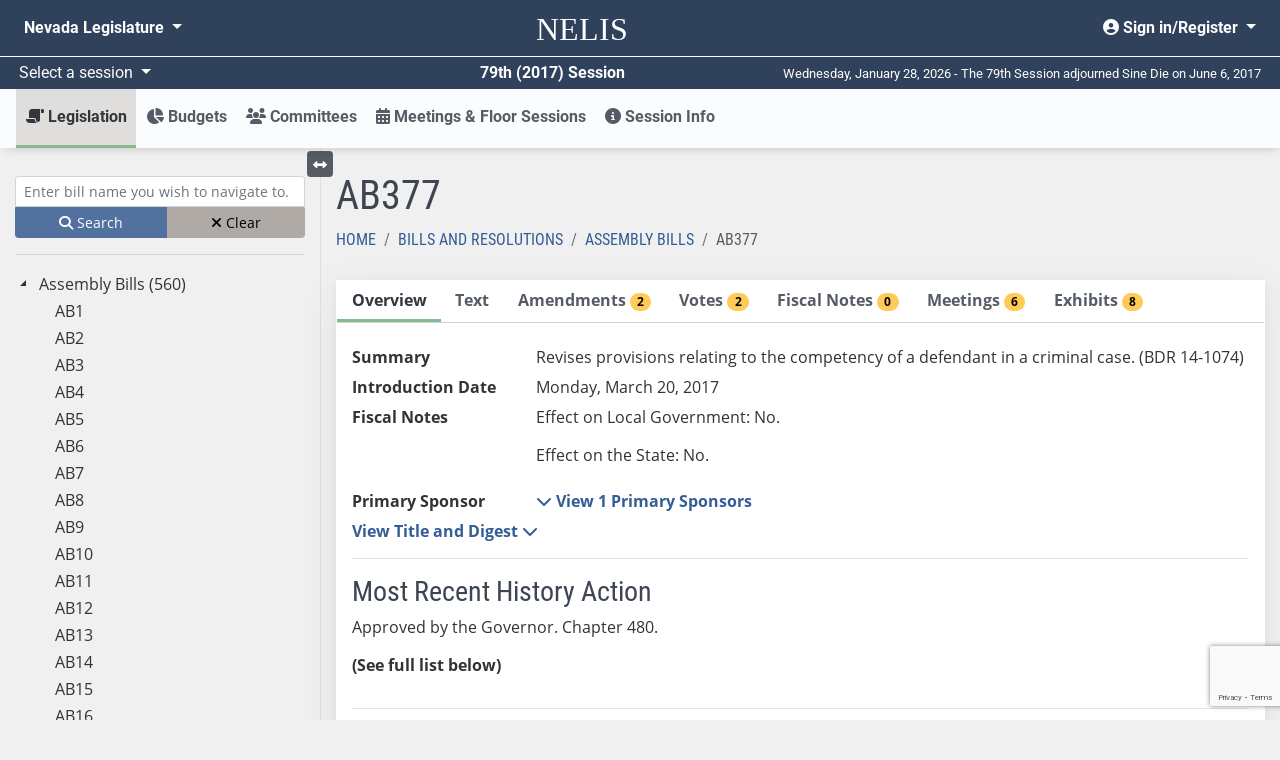

--- FILE ---
content_type: text/html; charset=utf-8
request_url: https://www.leg.state.nv.us/App/NELIS/REL/79th2017/Bill/5412/Overview
body_size: 13334
content:
<!DOCTYPE html>
<html lang="en">
<head>
    <title>AB377  Overview</title>
    <meta charset="utf-8" />
    <meta http-equiv="X-UA-Compatible" />
    <meta name="viewport" content="width=device-width, initial-scale=1">
    <meta name="description" content="The Nevada Legislature's site for finding and tracking bills, bill draft requests, and budgets from 2011 forward.">
    <link href="/App/NELIS/REL/favicon.ico" rel="shortcut icon" type="image/x-icon" />
    <link rel="preconnect" href="https://kit.fontawesome.com/" crossorigin="anonymous" />
    <link rel="preconnect" href="https://cdn.feedbackify.com/" crossorigin="anonymous" />
    <script src="https://kit.fontawesome.com/a2330d7b33.js" asynccrossorigin="anonymous"></script>
    <link rel="preconnect" href="https://fonts.gstatic.com/" crossorigin />
    <!-- Google Tag Manager -->
    <script>
    (function (w, d, s, l, i) {
            w[l] = w[l] || []; w[l].push({
                'gtm.start':
                    new Date().getTime(), event: 'gtm.js'
            }); var f = d.getElementsByTagName(s)[0],
                j = d.createElement(s), dl = l != 'dataLayer' ? '&l=' + l : ''; j.async = true; j.src =
                    'https://www.googletagmanager.com/gtm.js?id=' + i + dl; f.parentNode.insertBefore(j, f);
        })(window, document, 'script', 'dataLayer', 'GTM-56HJCD88');</script>
    <!-- End Google Tag Manager -->
    <script src="/App/NELIS/REL/Scripts/sitewide?v=RAJJQ_iCjVuQgtRGe5YiUBc7Wz4-URfx_z9j8KpF6ww1"></script>

    <script src="/App/NELIS/REL/Scripts/kendo/sitewide?v=O2lwSL6Ab_BJE5cxWOo_if3gkc7HPb7SquE1OxIyKlA1"></script>

    
    <link href="/App/NELIS/REL/Content/kendo/sitewide?v=MKG48yMyalJ3Mau7W2VqKV3SA90mijeywq654SpxhCU1" rel="stylesheet"/>


    <link href="/App/NELIS/REL/Content/ej2/fabric.css" rel="stylesheet" />
    <link href="/App/NELIS/REL/Content/nelisStyles?v=zKKrd_op70ZxReFAV9mo9iGEZdCPVneGPkpx3iTHNmk1" rel="stylesheet"/>



    
    <link href="/App/NELIS/REL/Content/NELIS.css" rel="stylesheet" />


    
    <script>
        $(document).ready(function () {
            Nelis.TabStrip.initialize();
            MeetingExhibit.moreExhibitsClick();
            window.billPage = true;
        });



    </script>
    <script src="https://www.google.com/recaptcha/api.js"></script>
    <script src="/App/NELIS/REL/Scripts/Nelis/billNavTree?v=vI_rQ7hU__xfEm0sJZMDxvE1U6GQIpXM1eMxCsuAOho1"></script>


</head>
<body class="bg-body bootstrap-fs-modal" data-context="Bill" data-pagetype="Item Detail" data-sign-in-link="/App/NELIS/REL/79th2017/Account/Signin">

    


<!-- Google Tag Manager (noscript) -->
<noscript>
    <iframe src="https://www.googletagmanager.com/ns.html?id=GTM-56HJCD88"
            height="0" width="0" style="display:none;visibility:hidden"></iframe>
</noscript>
<!-- End Google Tag Manager (noscript) -->
<header id="mainMenu" class="d-print-none">
    <nav class="navbar navbar-expand-md nelis-header bg-main navbar-dark" aria-label="Sitewide navigation">
        <div class="navbar-wrapper">
            <div class="navbar-header">
                <a id="skip-link" href="javascript:skipToMainContent();">Skip to main content</a>
                <ul class="nav navbar-nav flex-row">
                    <button id="toggleNelisMain" class="navbar-toggler d-md-none mr-auto" type="button"
                            data-toggle="collapse" data-target="#nelisMain" aria-controls="nelisMain"
                            aria-expanded="false" aria-label="Toggle nelis navigation">
                        <i class="fa fa-bars fa-lg" aria-hidden="true"></i>
                    </button>
                    <li class="nav-item">
                        <a class="navbar-brand align-middle" href="/App/NELIS/REL/79th2017">
                            <span class="nelis-header-logo">NELIS</span>
                        </a>
                    </li>
                    <li class="nav-item d-md-none">
                        <button id="toggleNvLeg"
                                class="nav-link open-navbar-container navbar-toggler" data-toggle="collapse"
                                data-target="#navbar-mobile" aria-label="Toggle legislature menu navigation">
                            <i class="fa fa-ellipsis-v fa-lg"></i>
                        </button>
                    </li>
                </ul>
            </div>
            <div class="navbar-container">
                <div class="collapse navbar-collapse" id="navbar-mobile">
                    <ul class="nav navbar-nav mr-auto float-left">
                        <li class="nav-item dropdown">
                            <a class="nav-link dropdown-toggle" id="nvleg" href="#" data-toggle="dropdown"
                               data-offset="-50,5" aria-haspopup="true" aria-expanded="false">
                                Nevada
                                Legislature
                            </a>
                            <div class="dropdown-menu nvleg bg-main-lighten-20" aria-labelledby="nvleg">
                                <div class="container-fluid">
                                    <div class="row">
                                        <div class="col-md-3">
                                            <div class="nav flex-column">
                                                <div class="nav-item">
                                                    <a href="/" class="nav-link font-weight-bold h5">Home</a>
                                                </div>
                                                <div class="dropdown-divider">
                                                </div>
                                                <div class="nav-item">
                                                    <span class="nav-link font-weight-bold h5">Session</span>
                                                </div>
                                                <div class="nav-item pl-2">
                                                    <a class="nav-link" href="/App/NELIS/REL/">Session Information (2011-current)</a>
                                                </div>
                                                <div class="nav-item pl-2">
                                                    <a class="nav-link" href="/Session/">Session Information (pre-2011)</a>
                                                </div>
                                                <div class="dropdown-divider">
                                                </div>
                                                <div class="nav-item">
                                                    <a class="nav-link font-weight-bold h5" href="/App/InterimCommittee/REL/">Interim Committees</a>
                                                </div>
                                                <div class="dropdown-divider">
                                                </div>
                                                <div class="nav-item">
                                                    <span class="font-weight-bold nav-link h5">Meetings</span>
                                                </div>
                                                <div class="nav-item pl-2">
                                                    <a class="nav-link" href="/App/Calendar/A/">Calendar of Meetings</a>
                                                </div>
                                                <div class="nav-item pl-2">
                                                    <a class="nav-link" href="/Video/">View Archived Meetings</a>
                                                </div>
                                            </div>
                                        </div>
                                        <div class="col-md-3">
                                            <div class="nav flex-column">
                                                <div class="nav-item">
                                                    <a href="/Senate/" class="nav-link font-weight-bold h5">Senate</a>
                                                </div>
                                                <div class="dropdown-divider">
                                                </div>
                                                <div class="nav-item">
                                                    <a class="nav-link font-weight-bold h5" href="https://asm.leg.state.nv.us/">Assembly</a>
                                                </div>
                                                <div class="dropdown-divider">
                                                </div>
                                                <div class="nav-item">
                                                    <span class="nav-link font-weight-bold h5">Legislators</span>
                                                </div>
                                                <div class="nav-item pl-2">
                                                    <a class="nav-link" href="/whosmylegislator/">Find your Legislators</a>
                                                </div>
                                                <div class="nav-item pl-2">
                                                    <a class="nav-link" href="/App/Legislator/A/Senate/">Senators</a>
                                                </div>
                                                <div class="nav-item pl-2">
                                                    <a class="nav-link" href="/App/Legislator/A/Assembly/">Assembly Members</a>
                                                </div>
                                            </div>
                                        </div>
                                        <div class="col-md-3">
                                            <div class="nav flex-column">
                                                <div class="nav-item">
                                                    <span class="nav-link font-weight-bold h5">Laws &amp; Regulations</span>
                                                </div>
                                                <div class="nav-item pl-2">
                                                    <a href="/law1.html" class="nav-link">Nevada Revised Statutes</a>
                                                </div>
                                                <div class="nav-item pl-2">
                                                    <a class="nav-link" href="/law1.html">Statutes of Nevada</a>
                                                </div>
                                                <div class="nav-item pl-2">
                                                    <a class="nav-link" href="/Const/NVConst.html">Nevada Constitution</a>
                                                </div>
                                                <div class="nav-item pl-2">
                                                    <a class="nav-link" href="/NAC/">Nevada Administrative Code</a>
                                                </div>
                                                <div class="nav-item pl-2">
                                                    <a class="nav-link" href="/register/">Nevada Register</a>
                                                </div>
                                            </div>
                                        </div>
                                        <div class="col-md-3">
                                            <div class="nav flex-column">
                                                <div class="nav-item">
                                                    <span class="nav-link font-weight-bold h5">Legislative Counsel Bureau</span>
                                                </div>
                                                <div class="nav-item pl-2">
                                                    <a class="nav-link" href="/Division/lcb/director.html">Director's Office</a>
                                                </div>
                                                <div class="nav-item pl-2">
                                                    <a class="nav-link" href="/Division/Administrative/">Administrative Division</a>
                                                </div>
                                                <div class="nav-item pl-2">
                                                    <a class="nav-link" href="/Division/Audit/">Audit Division</a>
                                                </div>
                                                <div class="nav-item pl-2">
                                                    <a class="nav-link" href="/Division/Fiscal/">Fiscal Analysis Division</a>
                                                </div>
                                                <div class="nav-item pl-2">
                                                    <a class="nav-link" href="/Division/Legal/">Legal Division</a>
                                                </div>
                                                <div class="nav-item pl-2">
                                                    <a class="nav-link" href="/Division/Research/">Research Division</a>
                                                </div>
                                            </div>
                                        </div>
                                    </div>
                                </div>
                            </div>
                        </li>
                    </ul>
                    <ul class="nav navbar-nav float-right">
                        <li class="nav-item dropdown">
                                <a class="nav-link dropdown-toggle text-right" href="#" id="userMenu"
                                   role="button" data-toggle="dropdown" aria-haspopup="true" aria-expanded="false">
                                    <i class="fas fa-user-circle" aria-hidden="true"></i> Sign in/Register
                                </a>
                                <div class="dropdown-menu dropdown-menu-right bg-main-lighten-20" aria-labelledby="userMenu">
                                    <a class="dropdown-item" href="https://www.leg.state.nv.us/App/Authenticate/Account/Register"><i class="fas fa-user-plus" aria-hidden="false"></i> Register</a>
                                    <a class="dropdown-item" href="/App/NELIS/REL/79th2017/Account/Signin?returnURL=https%3A%2F%2Fwww.leg.state.nv.us%2FApp%2FNELIS%2FREL%2F79th2017%2FBill%2F5412%2FOverview"><i class="fas fa-sign-in-alt" aria-hidden="true"></i> Sign in</a>
                                </div>

                        </li>
                    </ul>
                </div>
            </div>
        </div>
    </nav>
    <!-- #region Announcement -->
    <div id="announcements-container">
    </div>
    <script>
		$(document).ready(function() {
            $("#announcements-container").load("/App/NELIS/REL/79th2017/Home/Announcements");
        })
    </script>
    <!-- #endregion -->
    <div class="bg-main navbar-dark row flex-no-wrap justify-content-between align-items-center header-divider mx-0 p-1">
        <div class="col-sm-12 col-md-6 d-flex justify-content-between">
            <div class="dropdown">
                <a class="dropdown-toggle session-text" id="session" href="#" data-toggle="dropdown" data-offset="30,0"
                   aria-haspopup="true" aria-expanded="false">
                    Select a session
                </a>
                <div class="dropdown-menu bg-main-lighten-20" aria-labelledby="session">
                                    <a class="dropdown-item"
                                       href="/App/NELIS/REL/83rd2025">
                                        83rd (2025) Session
                                    </a>
                                    <a class="dropdown-item"
                                       href="/App/NELIS/REL/82nd2023">
                                        82nd (2023) Session
                                    </a>
                                    <a class="dropdown-item"
                                       href="/App/NELIS/REL/81st2021">
                                        81st (2021) Session
                                    </a>
                                    <a class="dropdown-item"
                                       href="/App/NELIS/REL/80th2019">
                                        80th (2019) Session
                                    </a>
                                    <a class="dropdown-item" href="https://www.leg.state.nv.us/App/NELIS/REL/79th2017">79th (2017) Session</a>
                                    <a class="dropdown-item"
                                       href="/App/NELIS/REL/78th2015">
                                        78th (2015) Session
                                    </a>
                                    <a class="dropdown-item"
                                       href="/App/NELIS/REL/77th2013">
                                        77th (2013) Session
                                    </a>
                                    <a class="dropdown-item"
                                       href="/App/NELIS/REL/76th2011">
                                        76th (2011) Session
                                    </a>
                                    <a class="dropdown-item"
                                       href="/App/NELIS/REL/75th2009">
                                        75th (2009) Session
                                    </a>
                            <div class="dropdown-divider"></div>
                                    <a class="dropdown-item"
                                       href="/App/NELIS/REL/36th2025Special">
                                        36th (2025) Special Session
                                    </a>
                                    <a class="dropdown-item"
                                       href="/App/NELIS/REL/35th2023Special">
                                        35th (2023) Special Session
                                    </a>
                                    <a class="dropdown-item"
                                       href="/App/NELIS/REL/34th2023Special">
                                        34th (2023) Special Session
                                    </a>
                                    <a class="dropdown-item"
                                       href="/App/NELIS/REL/33rd2021Special">
                                        33rd (2021) Special Session
                                    </a>
                                    <a class="dropdown-item"
                                       href="/App/NELIS/REL/32nd2020Special">
                                        32nd (2020) Special Session
                                    </a>
                                    <a class="dropdown-item"
                                       href="/App/NELIS/REL/31st2020Special">
                                        31st (2020) Special Session
                                    </a>
                                    <a class="dropdown-item"
                                       href="/App/NELIS/REL/30th2016Special">
                                        30th (2016) Special Session
                                    </a>
                                    <a class="dropdown-item"
                                       href="/App/NELIS/REL/29th2015Special">
                                        29th (2015) Special Session
                                    </a>
                                    <a class="dropdown-item"
                                       href="/App/NELIS/REL/28th2014Special">
                                        28th (2014) Special Session
                                    </a>
                                    <a class="dropdown-item"
                                       href="/App/NELIS/REL/27th2013Special">
                                        27th (2013) Special Session
                                    </a>
                                    <a class="dropdown-item"
                                       href="/App/NELIS/REL/26th2010Special">
                                        26th (2010) Special Session
                                    </a>
                </div>
            </div>
            <div class="text-right font-weight-bold session-text">79th (2017) Session</div>
        </div>
        <div class="col-sm-12 col-md-6 text-right d-none d-md-block days-remaining">
            Wednesday, January 28, 2026 - The 79th Session adjourned Sine Die on June 6, 2017
        </div>
    </div>
</header>
    


<nav id="nelisMenu"
     class="navbar navbar-light bg-complement navbar-expand-md sticky-top justify-content-between navbar-shadow navbar-without-dd-arrow nelis-menu" aria-label="NELIS navigation">
    <div class="collapse navbar-collapse" id="nelisMain">
        <ul class="navbar-nav flex-sm-column flex-md-row mr-auto">
            <li class="nav-item dropdown  active">
                <a class="nav-link dropdown-toggle" href="#" id="legislation" role="button" data-toggle="dropdown"
                   aria-haspopup="true" aria-expanded="false">
                    <i class="fas fa-scroll fa-flip-horizontal" aria-hidden="true"></i> Legislation
                </a>
                <div class="dropdown-menu" aria-labelledby="legislation">
                    <div class="container-fluid">
                        <div class="row">
                            <div class="col-md-4">
                                <div class="nav flex-column">
                                    <div class="nav-item">
                                        <a class="nav-link" href="/App/NELIS/REL/79th2017/Bills">All Bills and Resolutions</a>
                                    </div>
                                    <div class="nav-item">
                                        <a class="nav-link" href="/App/NELIS/REL/79th2017/Reports">Reports and Links</a>
                                    </div>
                                                <div class="nav-item">
                                                    <a class="nav-link" href="http://search.leg.state.nv.us/79th2017/Bills/79th2017_Bills.html">
                                                        <i class="fa fa-search" aria-hidden="true"></i>
                                                        Search Bills and Resolutions <i class="fas fa-external-link-alt" aria-hidden="true"></i>
                                                    </a>
                                                </div>

                                    <div class="dropdown-divider"></div>
                                    <span class="font-weight-bold h5 menu-subheader">Bill Draft Requests (BDRs)</span>
                                    <div class="nav-item">
                                        <a href="/App/NELIS/REL/79th2017/Bdrs/List" class="nav-link">BDR List</a>
                                    </div>
                                </div>
                            </div>
                            <div class="col-md-4">
                                <div class="nav flex-column">
                                    <span class="font-weight-bold h5 menu-subheader">Assembly</span>
                                    <div class="nav-item">
                                        <a class="nav-link" href="/App/NELIS/REL/79th2017/Bills?selectedBillTypes=AB">Assembly Bills</a>
                                    </div>
                                    <div class="nav-item">
                                        <a class="nav-link" href="/App/NELIS/REL/79th2017/Bills?selectedBillTypes=AR">Assembly Resolutions</a>
                                    </div>
                                    <div class="nav-item">
                                        <a class="nav-link" href="/App/NELIS/REL/79th2017/Bills?selectedBillTypes=ACR">Assembly Concurrent Resolutions</a>
                                    </div>
                                    <div class="nav-item">
                                        <a class="nav-link" href="/App/NELIS/REL/79th2017/Bills?selectedBillTypes=AJR">Assembly Joint Resolutions</a>
                                    </div>
                                    <div class="dropdown-divider"></div>
                                    <div class="nav-item">
                                        <a class="nav-link" href="/App/NELIS/REL/79th2017/Bills?selectedBillTypes=IP">Initiative Petitions</a>
                                    </div>
                                </div>
                            </div>
                            <div class="col-md-4">
                                <div class="nav flex-column">
                                    <span class="font-weight-bold h5 menu-subheader">Senate</span>
                                    <div class="nav-item">
                                        <a class="nav-link" href="/App/NELIS/REL/79th2017/Bills?selectedBillTypes=SB">Senate Bills</a>
                                    </div>
                                    <div class="nav-item">
                                        <a class="nav-link" href="/App/NELIS/REL/79th2017/Bills?selectedBillTypes=SR">Senate Resolutions</a>
                                    </div>
                                    <div class="nav-item">
                                        <a class="nav-link" href="/App/NELIS/REL/79th2017/Bills?selectedBillTypes=SCR">Senate Concurrent Resolutions</a>
                                    </div>
                                    <div class="nav-item">
                                        <a class="nav-link" href="/App/NELIS/REL/79th2017/Bills?selectedBillTypes=SJR">Senate Joint Resolutions</a>
                                    </div>
                                    <div class="dropdown-divider"></div>
                                    <div class="nav-item">
                                        <a class="nav-link" href="/App/NELIS/REL/79th2017/Bills?selectedBillTypes=PSB">All Previous Session Bills</a>
                                    </div>
                                </div>
                            </div>
                        </div>
                    </div>
                </div>
            </li>
                <li class="nav-item dropdown ">
                    <a class="nav-link dropdown-toggle" href="#" id="budgets" role="button" data-toggle="dropdown" aria-haspopup="true" aria-expanded="false"><i class="fas fa-chart-pie" aria-hidden="true"></i> Budgets</a>
                    <div class="dropdown-menu" aria-labelledby="budgets">
                        <div class="container">
                            <div class="row">
                                    <div class="col-md-6">
                                        <div class="nav flex-column">
                                            <div class="nav-item">
                                                <a class="nav-link" href="/App/NELIS/REL/79th2017/Budgets/List">Budgets by Number</a>
                                            </div>
                                            <div class="nav-item">
                                                <a class="nav-link" href="/App/NELIS/REL/79th2017/Budgets/List">Budgets by Title</a>
                                            </div>
                                            <div class="nav-item">
                                                <a class="nav-link" href="/App/NELIS/REL/79th2017/Budgets/List">Budgets by Department</a>
                                            </div>
                                            <div class="nav-item">
                                                <a class="nav-link" href="/App/NELIS/REL/79th2017/Budgets/List">Budgets by Function</a>
                                            </div>
                                        </div>
                                    </div>
                                <div class="col-md-6">
                                    <div class="nav flex-column">
                                                <div class="nav-item">
                                                        <a class="nav-link" href="http://budget.nv.gov/uploadedFiles/budgetnvgov/content/StateBudget/2018-2019/FY2017-2019_GovExecBudgetBook-Online.pdf" target="_blank" rel="noopener noreferrer">Governor Sandoval&#39;s 2017-2019 Biennium Proposed Executive Budget</a>
                                                </div>
                                                <div class="nav-item">
                                                        <a class="nav-link" href="/Division/Fiscal/Fiscal%20Report/2017/2017_FiscalReport.pdf" target="_blank" rel="noopener noreferrer">2017 Fiscal Report</a>
                                                </div>
                                                                                    <div class="dropdown-divider"></div>
                                                        <div class="nav-item">
                                                            <a class="nav-link" href="http://search.leg.state.nv.us/79th2017/Budgets/79th2017_Budgets.html">
                                                                <i class="fa fa-search" aria-hidden="true"></i>
                                                                Search Budgets <i class="fas fa-external-link-alt" aria-hidden="true"></i>
                                                            </a>
                                                        </div>
                                    </div>
                                </div>
                            </div>
                        </div>
                    </div>
                </li>
            <li class="nav-item dropdown  ">
                <a class="nav-link dropdown-toggle" href="#" id="committees" role="button"
                   data-toggle="dropdown" aria-haspopup="true" aria-expanded="false">
                    <i class="fas fa-users" aria-hidden="true"></i> Committees
                </a>
                <div class="dropdown-menu" aria-labelledby="committees">
                    <div class="container">
                        <div class="row">
                            <div class="col-md-4">
                                <div class="nav flex-column">
                                    <div class="nav-item">
                                        <a href="/App/NELIS/REL/79th2017/Committees/List" class="nav-link">All Standing Committees</a>
                                    </div>
                                    <div class="nav-item">
                                        <a href="/App/NELIS/REL/79th2017/Committees/ConferenceCommittees" class="nav-link"> Conference Committees</a>
                                    </div>
                                                <div class="nav-item">
                                                    <a class="nav-link" href="http://search.leg.state.nv.us/79th2017/Minutes/79th2017_Minutes.html">
                                                        <i class="fa fa-search" aria-hidden="true"></i>
                                                        Search Committee Minutes <i class="fas fa-external-link-alt" aria-hidden="true"></i>
                                                    </a>
                                                </div>

                                </div>
                            </div>
                            <div class="col-md-4">
                                <div class="nav flex-column">
                                    <span class="font-weight-bold h5 menu-subheader">Assembly Committees</span>
                                        <div class="nav-item">
                                            <a class="nav-link" href="/App/NELIS/REL/79th2017/Committee/184/Overview">Commerce and Labor</a>
                                        </div>
                                        <div class="nav-item">
                                            <a class="nav-link" href="/App/NELIS/REL/79th2017/Committee/172/Overview">Committee of the Whole</a>
                                        </div>
                                        <div class="nav-item">
                                            <a class="nav-link" href="/App/NELIS/REL/79th2017/Committee/212/Overview">Corrections, Parole, and Probation</a>
                                        </div>
                                        <div class="nav-item">
                                            <a class="nav-link" href="/App/NELIS/REL/79th2017/Committee/168/Overview">Education</a>
                                        </div>
                                        <div class="nav-item">
                                            <a class="nav-link" href="/App/NELIS/REL/79th2017/Committee/179/Overview">Government Affairs</a>
                                        </div>
                                        <div class="nav-item">
                                            <a class="nav-link" href="/App/NELIS/REL/79th2017/Committee/170/Overview">Health and Human Services</a>
                                        </div>
                                        <div class="nav-item">
                                            <a class="nav-link" href="/App/NELIS/REL/79th2017/Committee/188/Overview">Judiciary</a>
                                        </div>
                                        <div class="nav-item">
                                            <a class="nav-link" href="/App/NELIS/REL/79th2017/Committee/175/Overview">Legislative Operations and Elections</a>
                                        </div>
                                        <div class="nav-item">
                                            <a class="nav-link" href="/App/NELIS/REL/79th2017/Committee/174/Overview">Natural Resources, Agriculture, and Mining</a>
                                        </div>
                                        <div class="nav-item">
                                            <a class="nav-link" href="/App/NELIS/REL/79th2017/Committee/177/Overview">Taxation</a>
                                        </div>
                                        <div class="nav-item">
                                            <a class="nav-link" href="/App/NELIS/REL/79th2017/Committee/169/Overview">Transportation</a>
                                        </div>
                                        <div class="nav-item">
                                            <a class="nav-link" href="/App/NELIS/REL/79th2017/Committee/178/Overview">Ways and Means</a>
                                        </div>
                                </div>
                            </div>
                            <div class="col-md-4">
                                <div class="nav flex-column">
                                    <span class="font-weight-bold h5 menu-subheader">Senate Committees</span>
                                        <div class="nav-item">
                                            <a class="nav-link" href="/App/NELIS/REL/79th2017/Committee/187/Overview">Commerce, Labor and Energy</a>
                                        </div>
                                        <div class="nav-item">
                                            <a class="nav-link" href="/App/NELIS/REL/79th2017/Committee/167/Overview">Committee of the Whole</a>
                                        </div>
                                        <div class="nav-item">
                                            <a class="nav-link" href="/App/NELIS/REL/79th2017/Committee/185/Overview">Education</a>
                                        </div>
                                        <div class="nav-item">
                                            <a class="nav-link" href="/App/NELIS/REL/79th2017/Committee/166/Overview">Finance</a>
                                        </div>
                                        <div class="nav-item">
                                            <a class="nav-link" href="/App/NELIS/REL/79th2017/Committee/183/Overview">Government Affairs</a>
                                        </div>
                                        <div class="nav-item">
                                            <a class="nav-link" href="/App/NELIS/REL/79th2017/Committee/180/Overview">Health and Human Services</a>
                                        </div>
                                        <div class="nav-item">
                                            <a class="nav-link" href="/App/NELIS/REL/79th2017/Committee/173/Overview">Judiciary</a>
                                        </div>
                                        <div class="nav-item">
                                            <a class="nav-link" href="/App/NELIS/REL/79th2017/Committee/176/Overview">Legislative Operations and Elections</a>
                                        </div>
                                        <div class="nav-item">
                                            <a class="nav-link" href="/App/NELIS/REL/79th2017/Committee/186/Overview">Natural Resources</a>
                                        </div>
                                        <div class="nav-item">
                                            <a class="nav-link" href="/App/NELIS/REL/79th2017/Committee/171/Overview">Revenue and Economic Development</a>
                                        </div>
                                        <div class="nav-item">
                                            <a class="nav-link" href="/App/NELIS/REL/79th2017/Committee/181/Overview">Senate Parliamentary Rules and Procedures</a>
                                        </div>
                                        <div class="nav-item">
                                            <a class="nav-link" href="/App/NELIS/REL/79th2017/Committee/182/Overview">Transportation</a>
                                        </div>
                                </div>
                            </div>
                        </div>
                    </div>
                </div>
            </li>
            <li class="nav-item ">
                <a class="nav-link" href="/App/NELIS/REL/79th2017/Meetings"><i class="fas fa-calendar-alt" aria-hidden="true"></i> Meetings &amp; Floor Sessions</a>
            </li>
            <li class="nav-item dropdown ">
                <a href="#" id="sessionInfo" class="nav-link dropdown-toggle" role="button" data-toggle="dropdown" aria-haspopup="true" aria-expanded="false"><i class="fas fa-info-circle" aria-hidden="true"></i> Session Info</a>
                <div class="dropdown-menu" aria-labelledby="sessionInfo">
                    <div class="container-fluid px-lg-5">
                        <div class="row">
                            <div class="col-md-3">
                                <div class="nav flex-column">
                                    <div class="nav-item">
                                        <a class="nav-link" href="/App/NELIS/REL/79th2017/SessionInformation">All Session Information</a>
                                    </div>
                                    
                                    <div class="nav-item">
                                        <a class="nav-link" href="/App/NELIS/REL/79th2017/Journals">Journals</a>
                                    </div>
                                    <div class="nav-item">
                                        <a class="nav-link" href="/App/NELIS/REL/79th2017/Histories">Histories</a>
                                    </div>
                                        <div class="dropdown-divider"></div>
                                        <span class="font-weight-bold h5 menu-subheader">Calendars</span>
                                                <a class="nav-link" href="/Session/79th2017/120-day_calendar.pdf" rel="noopener noreferrer">120-Day Calendar</a>
                                </div>
                            </div>
                            <div class="col-md-9">
                                <div class="row">
                                        <div class="col-md-6 col-lg-4">
                                            <div class="nav flex-column">
                                                <span class="font-weight-bold h5 menu-subheader">Legislators</span>
                                                    <div class="nav-item">
                                                            <a class="nav-link" href="/App/Legislator/A/Senate/79th2017">Senate</a>
                                                    </div>
                                                    <div class="nav-item">
                                                            <a class="nav-link" href="/App/Legislator/A/Assembly/79th2017">Assembly</a>
                                                    </div>
                                                    <div class="nav-item">
                                                    </div>
                                            </div>
                                        </div>

                                                                            <div class="col-md-6 col-lg-4">
                                            <div class="nav flex-column">
                                                <span class="font-weight-bold h5 menu-subheader">Rules</span>
                                                    <div class="nav-item">
                                                            <a class="nav-link" href="/Session/79th2017/Docs/SR_Senate.pdf" target="_blank" rel="noopener noreferrer">Senate Standing Rules with Index</a>
                                                    </div>
                                                    <div class="nav-item">
                                                            <a class="nav-link" href="/Session/79th2017/Docs/SR_Assembly.pdf" target="_blank" rel="noopener noreferrer">Assembly Standing Rules with Index</a>
                                                    </div>
                                                    <div class="nav-item">
                                                            <a class="nav-link" href="/Session/79th2017/Docs/SR_Joint.pdf" target="_blank" rel="noopener noreferrer">Joint Standing Rules with Index</a>
                                                    </div>
                                            </div>
                                        </div>
                                                                            <div class="col-md-6 col-lg-4">
                                            <div class="nav flex-column">
                                                <span class="font-weight-bold h5 menu-subheader"> Lobbyists</span>
                                                    <div class="nav-item">
                                                    </div>
                                                    <div class="nav-item">
                                                    </div>
                                            </div>
                                        </div>
                                </div>
                            </div>
                        </div>
                    </div>
                </div>
            </li>
        </ul>
    </div>
</nav>
    <main id="main-content" tabindex="-2" class="container-fluid pb-md-4">
        





<input name="__RequestVerificationToken" type="hidden" value="nB4-45Bx5Uon0KO52ssLCoeKMIyLGfi77WlxzyRtj2oprHwQGIGgLB9AGcMWTGCtrBZm5A6op-Ds7KjFTf99C2o_WXw1" />

<input data-val="true" data-val-number="The field SelectedBillKey must be a number." data-val-required="The SelectedBillKey field is required." id="billKey" name="SelectedBillKey" type="hidden" value="5412" />
<input id="selectedTab" name="SelectedTab" type="hidden" value="Overview" />

    <div id="bills-container">
        <div class="row">
            <div class="col-lg-3 pt-4 sidebar">
                <style>
	.svg-inline--fa.fa-w-12 {
		width:unset!important;
	}
</style>
<div class="navtree bills d-print-none" aria-label="Bills Treeview">
	<div class="d-block d-sm-block d-md-none">
		<a data-toggle="collapse" class="expand collapsed" href="#go-to-item" role="button" aria-expanded="false" aria-controls="go-to-item">
			Search for bill by name <i class="fas fa-chevron-down" aria-hidden="true"></i>
		</a>
	</div>
	<div id="go-to-item" class="collapse show search mt-1 mb-2">
		<div class="form-group mb-0">
			<label for="txtBillNavTree" class="sr-only">Enter bill name (e.g., AB23)</label>
			<input type="text" name="BillsNavText" id="txtBillNavTree" class="searchTextBox form-control form-control-sm navtree-search" placeholder="Enter bill name you wish to navigate to." />
			<small id="no-bill-found" class="form-text d-none">No Bill with this name exists</small>
		</div>
		<div class="btn-group btn-group-sm w-100" role="group" aria-label="Clear or search bills">
			<button id="btnBillTreeNavigate" type="button" class="btn btn-primary btn-navtree-search"><i class="fa fa-search" aria-hidden="true"></i> Search</button>
			<button id="btnBillTreeViewClear" type="button" class="btn btn-info btn-navtree-clear"><i class="fa fa-times" aria-hidden="true"></i> Clear</button>
		</div>
	</div>
	<hr />
	<div class="treeview-container d-none d-lg-block">
		<div id="BillNavTree" class="treeview" data-urldetail='/App/NELIS/REL/79th2017/Bill/GetDetail' data-urlprocess='/App/NELIS/REL/79th2017/NavTree/ProcessItemEntry' data-urlhierarchy='/App/NELIS/REL/79th2017/NavTree/GetBillHierarchy' data-urlItemExists='/App/NELIS/REL/79th2017/NavTree/ItemExists' data-target=".main-content" data-itemtype="Bill"></div>
	</div>
</div>



            </div>
            <div class="col-lg-9 pt-lg-4 main-content">
                <button type="button" class="btn btn-secondary btn-sm toggle-treeview d-none d-lg-block mb-2">
	<i class="fas fa-arrows-alt-h"></i> <span class="sr-only">Toggle left menu</span>
</button>

<script>
	$(function () {
		$('.toggle-treeview').click(function () {
			$('.toggle-treeview').toggleClass('closed');
			$('.sidebar').toggleClass('d-none');
			var hasBlock = $('.sidebar').hasClass('d-lg-block');
			if (hasBlock) {
				$('.sidebar').toggleClass('d-lg-block').toggleClass('d-none');
			}
			$('.main-content').toggleClass('col-lg-9').toggleClass('col');
		});
	});
</script>

                

<div class="row">
    <div class="col">
        <h1>AB377 </h1>
    </div>
</div>
<div class="row">
    <div class="col">
        <nav aria-label="breadcrumb">
	<ol class="breadcrumb">
		<li class="breadcrumb-item ">
			<a href="/App/NELIS/REL/79th2017">Home</a>
		</li>
			<li class="breadcrumb-item ">
				<a href="/App/NELIS/REL/79th2017/Bills/HomeBills">Bills and Resolutions</a>
			</li>
					<li class="breadcrumb-item previous-page">
				<a href="/App/NELIS/REL/79th2017/Bills/HomeBills?selectedtab=List&amp;selectedBillTypes=AB">Assembly Bills</a>
			</li>
				<li class="breadcrumb-item active">
			AB377
		</li>
	</ol>
</nav>
    </div>
</div>
<div class="row">
    <div class="col">
        <div id="divPageTabStrip" class="k-content" role="tablist" aria-orientation="horizontal">
    <div id="tabstrip" class="bill-detail-tabstrip" data-urlprocess='/App/NELIS/REL/79th2017/Bill/FillSelectedBillTab'>

        <ul>
            <li id="tabOverview" class="tab d-print-none" role="tab" aria-controls="divBillPageOverview" data-tabTitle="Overview" data-tabName="Overview">Overview</li>
            <li id="tabText" class="tab d-print-none" role="tab" aria-controls="divBillPageText" data-tabTitle="Text" data-tabName="Text">Text</li>
            <li id="tabAmendments" class="tab d-print-none" role="tab" aria-controls="divBillPageAmendments" data-tabTitle="Amendments" data-tabName="Amendments">Amendments <span class="badge badge-pill badge-accent-warm">2</span></li>
            <li id="tabVotes" class="tab d-print-none" role="tab" aria-controls="divBillPageVotes" data-tabTitle="Votes" data-tabName="Votes">Votes <span class="badge badge-pill badge-accent-warm">2</span></li>
                <li id="tabFiscalNotes" class="tab d-print-none" role="tab" aria-controls="divBillPageFiscalNotes" data-tabTitle="Fiscal Notes" data-tabName="FiscalNotes">Fiscal Notes <span class="badge badge-pill badge-accent-warm">0</span></li>
            <li id="tabMeetings" class="tab d-print-none" role="tab" aria-controls="divBillPageMeetings" data-tabTitle="Meetings" data-tabName="Meetings">Meetings <span class="badge badge-pill badge-accent-warm">6</span></li>
            <li id="tabExhibits" class="tab d-print-none" role="tab" aria-controls="divBillPageExhibits" data-tabTitle="Exhibits" data-tabname="Exhibits">Exhibits <span class="badge badge-pill badge-accent-warm">8</span></li>

        </ul>

        <div id="divBillPageOverview" aria-labelledby="tabOverview" role="tabpanel">
            <div id="divOverview" class="content"></div>
        </div>
        <div id="divBillPageText" aria-labelledby="tabText" role="tabpanel">
            <div id="divText" class="content" data-url='/App/NELIS/REL/79th2017/Bill/DisplayBillText'></div>
        </div>
        <div id="divBillPageAmendments" aria-labelledby="tabAmendments" role="tabpanel">
            <div id="divAmendments" class="content"></div>
        </div>
        <div id="divBillPageVotes" aria-labelledby="tabVotes" role="tabpanel">
            <div id="divVotes" class="content"></div>
        </div>
        <div id="divBillPageFiscalNotes" aria-labelledby="tabFiscalNotes" role="tabpanel">
            <div id="divFiscalNotes" class="content"></div>
        </div>
        <div id="divBillPageMeetings" aria-labelledby="tabMeetings" role="tabpanel">
            <div id="divMeetings" class="content"></div>
        </div>
        <div id="" aria-labelledby="tabExhibits" role="tabpanel">
            <div id="divExhibits" class="content"></div>
        </div>


    </div>
</div>

    </div>
</div>

            </div>
        </div>
    </div>


<span id="notification" style="display: none;"></span>

<script id="failTemplate" type="text/x-kendo-template">
   <div class="box fail">
      <div class="notification-image">
         <i class="far fa-times-circle fa-2x"></i>
      </div>
      <div class="notification-message text-wrap">
         <p class="h5">#= title #</p>
         <p>#= message #</p>
      </div>
   </div>
</script>

<script id="successTemplate" type="text/x-kendo-template">
   <div class="box success">
      <div class="notification-image">
         <i class="far fa-check-circle fa-2x"></i>
      </div>
      <div class="notification-message text-wrap">
         <p class="h5">#= title #</p>
         <p>#= message #</p>
      </div>
   </div>
</script>

<style>
   .k-notification {
      border: 0;
      width: 350px;
      min-height: 100px;
      display: table;
   }

      .k-notification .box {
         display: table-row;
      }

      .k-notification .notification-image, .k-notification .notification-message {
         display: table-cell;
      }

      .k-notification .notification-image {
         line-height: 100px;
         padding-left: 7px;
         padding-right:7px;
      }

      .k-notification .notification-message {
         vertical-align: middle;
      }

      .k-notification .box h3 {
         font-size: 1em;
         margin: 0;
         font-weight: bold;
         color: white;
      }

      .k-notification .box p {
         margin: 0;
         color: white;
      }

      .k-notification .box img {
         padding: 0 20px 0 24px;
      }

   /* Fail template */
   .k-notification-fail {
      background: #cd425b !important;
      color: #fff;
   }

   /* Success template */
   .k-notification-success {
      background: #208738 !important;
      color: #fff;
   }
</style>





        <a id="back-to-top" href="#" class="btn btn-primary back-to-top d-print-none" role="button"><i class="fas fa-angle-double-up" aria-hidden="true"></i><span class="sr-only">Back to top</span></a>
<script>
	$(document).on("scroll", function () {
		if ($(document).scrollTop() > 50) {
			$('#back-to-top').fadeIn();
		}
		else {
			$('#back-to-top').fadeOut();
		}
	});
</script>

    </main>
    <div class="drag-target"></div>
    <div class="tap-target"></div>

    <footer class="footer bg-main d-print-none">
	<div class="container-fluid py-md-3 px-md-5">
		<div class="row">
			<div class="col-md-4">
				<div class="media">
					<img src="https://www.leg.state.nv.us/Site/image/graphic/lcb-seal.png" class="align-self-center mr-3 d-none d-lg-block" alt="Legislative Counsel Bureau Seal">
					<div class="media-body">
						<p>
							<address>Nevada State Legislature<br />
							401 S. Carson St.<br />
							Carson City, NV 89701 <br />
							775-684-6800
							</address>
						</p>
					</div>
				</div>
			</div>
			<div class="col-md-4">
				<ul class="list-unstyled pl-md-5">
					<li>
						<a href="/general/feedback.html">Contact</a>
					</li>
					<li>
						<a href="#" class="feedback" title="This link opens a feedback form in a dialog" onclick="fby.push(['showForm', '13587']);return false;">Website Feedback</a>
					</li>
					<li>
						<a href="/lcb/Admin/EmploymentOpportunities/">Employment Opportunities</a>
					</li>
					<li>
						<a href="https://shop.leg.state.nv.us/">Gift Shop</a>
					</li>
				</ul>
			</div>
			<div class="col-md-4">
				<ul class="list-unstyled pl-md-5">
					<li>
						<a href="/universalaccess.htm">Accessibility</a>
					</li>
					<li>
						<a href="http://nv.gov/privacy-policy/">Privacy Policy <i class="fas fa-external-link-alt" aria-hidden="true"></i></a>
					</li>
					<li>
						<a href="/General/rfp/">Requests for Proposal</a>
					</li>
				</ul>
			</div>
		</div>
		<div class="row pt-2">
			<div class="col">
				<p class="text-center"> &copy; 2026 Nevada Legislative Counsel Bureau</p>
				<p class="text-center">
						Version Build Date: 12/12/2025 7:46:09 AM

							</p>
			</div>
		</div>
	</div>
</footer>


    
    <div class="modal fade modal-fullscreen modal-fullscreen-bottom-footer" id="showMyNotes" tabindex="-1" role="dialog" aria-labelledby="notes-widget-title" data-save-notes-url='/App/NELIS/REL/79th2017/Notes/Save'>
	<div id="myNotesDialog" class="modal-dialog modal-dialog-scrollable modal-lg ">
<form action="/App/NELIS/REL/79th2017/Notes/Save" id="manage-notes-form" method="post">			<div class="modal-content">
				<div class="modal-header bg-main-lighten-40">
					<div class="modal-title text-wrap" id="notes-widget-title">
						Notes for XXXContentName
					</div>
					<button type="button" class="close" data-dismiss="modal" aria-label="close"><span aria-hidden="true">&times;</span></button>
				</div>
				<div id="divNotesHeader" class="content-information"></div>
				<div class="modal-body">
					<div class="k-content">
						<div id="myNotesTabStrip">
							<ul>
								<li id="contentNoteTab" class="modal-tablist tab d-print-none k-state-active" data-tabTitle="Content Note" data-tabName="ContentNote">Note for this XXX</li>
								<li id="tagNotesTab" class="modal-tablist tab d-print-none" data-tabTitle="Tag Notes" data-tabName="TagNotes">Notes for this XXX's Tags</li>
							</ul>
							<div>
								<div id="divContentNote" class="content"></div>  
							</div>
							<div>
								<div id="divTagNotes" class="content"></div>  
							</div>
						</div>
					</div>
				</div>

				<div class="modal-footer">
					<div class="d-flex flex-column flex-lg-row">
						<button id="content-note-remove-button" type="button" class="btn btn-danger modal-button my-1 mr-md-1" onclick="RemoveContentNote()"><i class="fas fa-trash-alt"></i> Remove Note</button>
						<button id="tag-note-remove-button" type="button" class="btn btn-danger modal-button my-1 mr-md-1" onclick="RemoveTagNote()"><i class="fas fa-trash-alt"></i> Remove Note for this Tag</button>
						<button id="cancel-note-action" type="button" class="btn btn-dark modal-button my-1 mr-md-1" onclick="ConfirmMyNotesCancel()"><i class="fas fa-times"></i> Cancel</button>
						<button type="submit" class="btn btn-primary modal-button my-1"><i class="fas fa-save"></i> Save Changes &amp; Close</button>
					</div>
				</div>
			</div>
</form>	</div>
</div>
<input type="hidden" id="dirtyNotesData" value="false">
<script>
	$(document).ready(function () {
		function onTabSelect(e) {
			var selectedTabId = e.item.id;
			displayButtons(selectedTabId);
		}

		$("#myNotesTabStrip").kendoTabStrip({
			select: onTabSelect,
			animation: {
				open: {
					effects: "fadeIn"
				}
			}
		});

		$("#manage-notes-form").on('submit', function (event) {
			event.preventDefault();
			$.ajax({
				url: $("#showMyNotes").data("save-notes-url"),
				data: $("#manage-notes-form").serialize(),
				type: 'POST',
				success: function (data) {
					$('#dirtyNotesData').val('false');
					$("#showMyNotes").modal('hide');
					if (data.Data[0] != null) {
						console.log(data);
						var contentKey = data.Data[0].ContentKey;
						var contentNote = data.Data[0].NoteText;
						$("body").trigger("NoteUpdated", [contentKey, contentNote]);  //fire event to update any ExpandableNote(s) [may be more than 1 because of Search pages]
					}

				}
			});
		});

		$("#showMyNotes").on("hidden.bs.modal", function () {
			$(this).removeData('bs.modal');  /*clear data so this widget will be refreshed when dialog reopened*/
		});
	});

	function displayButtons(selectedTabId) {
		if (selectedTabId === 'contentNoteTab') {
			$('#content-note-remove-button').show();
			$('#tag-note-remove-button').hide();
		}
		else if (selectedTabId === 'tagNotesTab') {
			$('#content-note-remove-button').hide();
			if ($("#numTags").val() > 0) {
				$('#tag-note-remove-button').show();
			}
			else {
				$('#tag-note-remove-button').hide();
			}
		}
	}

	function ConfirmMyNotesCancel() {
		if ($('#dirtyNotesData').val() === 'false') {
			$("#showMyNotes").modal('hide');
		}
		else {
			if (confirm('You have changed note text.  Are you sure you want to exit without saving your changes?')) {
				$('#dirtyNotesData').val('false');
				$("#showMyNotes").modal('hide');
			}
		}
	}
</script>

    <div class="modal fade modal-fullscreen modal-fullscreen-bottom-footer" id="showMyTags" tabindex="-1" role="dialog" aria-labelledby="tags-widget-title">
	<div class="modal-dialog modal-dialog-scrollable modal-lg ">
			<div class="modal-content">
				<div class="modal-header bg-main-lighten-40">
					<div class="modal-title text-wrap" id="tags-widget-title">
						Tags for XXXContentName
					</div>
					<button type="button" class="close" data-dismiss="modal" aria-label="close"><span aria-hidden="true">&times;</span></button>
				</div>
				<div id="divTagsHeader" class="content-information"></div>
				<div class="modal-body">
					<div class="k-content">
						<div id="myTagsTabStrip">
							<ul>
								<li id="contentTagsTab" class="modal-tablist tab d-print-none k-state-active" data-tabTitle="Content Tags" data-tabName="ContentTags">Tags for this XXX</li>
								<li id="allTagsTab" class="modal-tablist tab d-print-none" data-tabTitle="All Tags" data-tabName="AllTags">All Tags</li>
							</ul>
							<div>
								<div id="divContentTags" class="content"></div>  
							</div>
							<div>
								<div id="divAllTags" class="content"></div>  
							</div>
						</div>
					</div>
				</div>

				<div class="modal-footer">
					<button type="button" class="btn btn-dark" onclick="CloseTagsModal()"><i class="fas fa-times"></i> Cancel</button>
				</div>
			</div>
	</div>
</div>
<input type="hidden" id="dirtyContentTagsData" value="false">
<script>
	$(document).ready(function () {
		$("#myTagsTabStrip").kendoTabStrip({
			animation: {
				open: {
					effects: "fadeIn"
				}
			},
			show: onTabSelect
		});

		$(".modal").on("hidden.bs.modal", function () {
			$(this).removeData('bs.modal');  /*clear data so widget will be refreshed when dialog reopened*/
		});
	});

    function onTabSelect(e) {
		if ($(e.item).index() == 0 && $('#dirtyContentTagsData').val() === 'true') {  //only refesh the ContentTags grid if ContentTag info has been changed on the AllTags Tab (Rename, Delete)
			$('#ContentTagsGrid').data('kendoGrid').dataSource.read();
			$('#ContentTagsGrid').data('kendoGrid').refresh();
		}
		$('#dirtyContentTagsData').val('false');
	}

    function CloseTagsModal() {
        var contentKey = $('#contentKey').val();
        var contentTypeId = $('#contentTypeId').val();        
        var url = document.URL;
        $("#showMyTags").modal('hide');
        //The code below was added to support the MyPlt controller/view.
        if (url.indexOf("MyPlt") !== -1) {
            url = $("#divListContent").attr('data-url');
            $.ajax({
                type: "Get",
                url: url,
                async: false,
                dataType: "html",
                data: {
                    contentKey: contentKey,
                    contentTypeId: contentTypeId
                },
                success: function (data) {
                    $(".tags-widget-" + contentKey + "-" + contentTypeId).empty().html(data);
                },
                fail: function(data) {
                    console.log(data);
                }
            });

        }
    };
</script>

    

<head>
    <script src="https://www.google.com/recaptcha/api.js?render=6LdlRXcaAAAAAGkjz7JGMdBt9kHfBtMbyAMD_dzv"></script>

    <style>
        .modal-dialog {
            text-align: left; /* you'll likely want this */
            justify-content: center;
            max-width: 100%;
            width: auto !important;
            display: inline-block;
        }
        .k-tabstrip:focus .k-tabstrip-items{
            outline:none !important;
        }
        .k-content {
            overflow: visible !important;
        }
        .modal {
            text-align: center;
        }

        .modal-title {
            width: 900px;
        }

        .g-recaptcha {
            padding: 0.8rem 0.75rem !important;
        }

        .inputs {
            padding: 0.8rem 8rem !important;
        }

        @media only screen and (max-width: 760px) {
            .inputs {
                margin: 0.25rem 0 !important;
            }
            .modal .modal-fullscreen .modal-dialog .modal-content .modal-header .modal-title, .bootstrap-fs-modal .modal .modal-dialog .modal-content .modal-header .modal-title {
                line-height: 30px !important;
            }
            .k-tabstrip-items {
                font-size:12px;
            }
            .modal-body{
                height:45rem !important;
                padding: 0 !important;
            }
        }

    </style>
</head>



<div class="modal fade modal-fullscreen modal-fullscreen-bottom-footer" id="showMyOpinions" tabindex="-1" role="dialog" aria-labelledby="opinions-widget-title" data-save-opinions-url='/App/NELIS/REL/79th2017/Opinion/SaveOpinion'>
    <div id="myOpinionsDialog" class="modal-dialog modal-dialog-scrollable modal-lg ">
<form action="/App/NELIS/REL/79th2017/Opinion/SaveOpinion" id="opinion-submit-form" method="post">            <div class="modal-content">
                <div class="modal-header bg-main-lighten-40">
                    <div class="modal-title text-wrap" id="opinions-widget-title">

                    </div>
                    <button type="button" class="close" data-dismiss="modal" aria-label="close"><span aria-hidden="true">&times;</span></button>
                </div>
                <div id="divOpinionHeader" class="content-information"></div>
                <div class="modal-body">
                    <div class="k-content">
                        <div id="myOpinionsTabStrip">
                            <ul>
                                <li id="opinionSubmitTab" class="modal-tablist tab d-print-none k-state-active" data-tabTitle="Submit Opinion" data-tabName="SubmitOpinion">Submit Your Opinion</li>
                                <li id="opinionInfoTab" class="modal-tablist tab d-print-none" data-tabTitle="Opinion Info" data-tabName="OpinionInfo">Public Opinions</li>
                            </ul>
                            <div>
                                <div id="divOpinionSubmit" class="content"></div>  
                            </div>
                            <div>
                                <div id="divOpinionInfo" class="content"></div>  
                            </div>
                        </div>
                    </div>
                </div>

                <div class="modal-footer justify-content-center">
                    <div class="row">
                        <div class="col-lg-9 d-flex flex-column flex-lg-row m-1">
                            <button id="content-opinion-cancel-button" type="button" class="btn btn-block btn-secondary modal-button my-1 mr-md-1 inputs d-flex align-items-center" onclick="cancelButton()"><i class="fas fa-ban mr-2"></i> Cancel</button>
                            <button type="button"
                                    class="btn btn-block btn-primary align-self-center float-md-right g-recaptcha inputs d-flex align-items-center"
                                    id="content-opinion-submit-button"
                                    data-sitekey="6LdlRXcaAAAAAGkjz7JGMdBt9kHfBtMbyAMD_dzv"
                                    data-callback="onSubmit"
                                    data-badge="inline"
                                    data-action='submit'>
                                <i class="fas fa-save mr-2"></i>
                                Submit
                            </button>
                        </div>


                    </div>
                </div>
            </div>
</form>    </div>
</div>

<script>
    $(document).ready(function () {
        var badge = document.querySelector('.grecaptcha-badge:nth-of-type(1)');
        if (badge) {
            badge.style.display = 'none';
        } else {
            setTimeout(function () {
                    badge.style.display = 'none';
            }, 1000);
        }

        //document.querySelector('.grecaptcha-badge:nth-of-type(1)').style.display = 'none';

        $("#showMyOpinions").on('hidden.bs.modal', function (event) {
            $('#goToBill .btn').attr('disabled', 'disabled');
            $('#goToBill .btn').css('pointer-events', 'none');
        })

        $('#showMyOpinions').on('shown.bs.modal', function () {
            //Moves the recaptcha badge
            if ($('.modal-footer .col-lg-3').has('.grecaptcha-badge').length === 0) {
                $('.grecaptcha-badge').appendTo('.modal-footer .col-lg-3');
            }
        })

        function onTabSelect(e) {
            var selectedTabId = e.item.id;
            displayButtons(selectedTabId);
            if (selectedTabId === 'opinionInfoTab') {
                var grid = document.getElementById("Grid").ej2_instances[0];
                grid.autoFitColumns();
            }
        }

        $("#myOpinionsTabStrip").kendoTabStrip({
            select: onTabSelect,
            animation: {
                open: {
                    effects: "fadeIn"
                }
            }
        });
    });

    function onSubmit(token) {

        grecaptcha.ready(function () {
            grecaptcha.execute('6LdlRXcaAAAAAGkjz7JGMdBt9kHfBtMbyAMD_dzv', { action: 'submit' }).then(function (token) {
                // add the token to the form
                var form = document.getElementById('opinion-submit-form');
                var input = document.createElement('input');
                input.type = 'hidden';
                input.name = 'g-recaptcha-response';
                input.value = token;
                form.appendChild(input);

                $.ajax({
                    url: $("#showMyOpinions").data("save-opinions-url"),
                    data: $("#opinion-submit-form").serialize(),
                    type: 'POST',
                    success: function (result) {
                        if (result.success) {
                            form.removeChild(input);
                            var tabstrip = $("#myOpinionsTabStrip").data("kendoTabStrip"); //swap tabs after opinion removal
                            for (var i = 0; i < result.opinionModel.PublicOpinions.length; i++) { //Dates from .net need to be formatted properly
                                result.opinionModel.PublicOpinions[i].Date = parseNetDate(result.opinionModel.PublicOpinions[i].Date);
                            }

                            var grid = document.getElementById('Grid').ej2_instances[0]; //update our grid with new data after opinion removal
                            grid.dataSource = ej.data.DataUtil.parse.parseJson(result.opinionModel.PublicOpinions); //This is how the grid needs to be filled according to syncfusion support or date column breaks
                            grid.refresh();

                            var chart = document.getElementById('opinionsBreakdown').ej2_instances[0];
                            chart.series[0].dataSource = result.opinionModel.VotesChart;
                            chart.refresh();

                            document.getElementById('Opinion_VoteID').value = result.opinionModel.Opinion.VoteID;
                            document.getElementById('noChartText').style.display = 'none';
                            document.getElementById('accumulationChart').style.display = 'unset';

                            var title = "Opinions for " + result.opinionModel.BillName + ".";
                            Nelis.Notifications.success({ title: title, message: "Your opinion has been successfully submitted" });
                            if (result.opinionModel.UserId == '00000000-0000-0000-0000-000000000000') {  //Clear the form if they aren't signed in
                                document.getElementById("opinion-submit-form").reset();
                            }
                            tabstrip.select(1);

                        }
                        else {
                            Nelis.Notifications.fail({ title: "Failed to submit your opinion", message: result.errors.join(',<br/>') });
                        }
                    },
                    error: function (errorThrown) {
                        console.log($("#opinion-submit-form").serialize());
                    }

                });
            });
        });
    }

    function cancelButton() {
        $("#showMyOpinions").modal('hide');

        $('#goToBill .btn').attr('disabled', 'disabled');
        $('#goToBill .btn').css('pointer-events', 'none');
    }

    function parseNetDate(netDate) {
        var milliSeconds = parseInt(netDate.match(/\d+/)[0]);
        var date = new Date(milliSeconds);
        return date;
    }

    function removeOpinionButton(sender) {
        var opinionRemoveUrl = $(sender).data("opinion-remove-url");
        var voteId = document.getElementById('Opinion_VoteID').value;
        $.ajax
            ({
                async: false,
                url: opinionRemoveUrl,
                method: 'POST',
                data: { voteId: voteId },
                success: function (result) {
                    if (result.success) {
                        var tabstrip = $("#myOpinionsTabStrip").data("kendoTabStrip"); //swap tabs after opinion removal
                        tabstrip.select(1);

                        for (var i = 0; i < result.opinions.length; i++) { //Dates from .net need to be formatted properly
                            result.opinions[i].Date = parseNetDate(result.opinions[i].Date);
                        }

                        var grid = document.getElementById('Grid').ej2_instances[0]; //update our grid with new data after opinion removal
                        grid.dataSource = ej.data.DataUtil.parse.parseJson(result.opinions); //This is how the grid needs to be filled according to syncfusion support or date column breaks
                        grid.refresh();
                        grid.autoFitColumns();

                        var chart = document.getElementById('opinionsBreakdown').ej2_instances[0];
                        chart.series[0].dataSource = result.opinionModel.VotesChart;
                        chart.refresh();

                        clearForm(); //clears the position select, and comment text area

                        var title = "Opinions for " + result.opinionModel.BillName + ".";
                        Nelis.Notifications.success({ title: title, message: "Your opinion has been successfully removed" });

                        for (var i = 0; i < chart.series[0].dataSource.length; i++) { //check if all datapoints are 0
                            if (chart.series[0].dataSource[i].yValue !== 0) {
                                return; //returns if one of them does not equal 0
                            }
                        }

                        document.getElementById('noChartText').style.display = 'unset';
                        document.getElementById('accumulationChart').style.display = 'none';
                    }
                    else {
                        var title = "Opinions for " + document.getElementById('BillName').value + ".";
                        Nelis.Notifications.fail({ title: title, message: "Failed to remove your opinion" });
                    }
                }
            });
    }

    function clearForm() {
        document.getElementById('Opinion_VoteID').value = 0;
        document.getElementById('Opinion_OpinionId').selectedIndex = 0;
        document.getElementById('Opinion_OpinionTxt').value = "";
        $("#Opinion_OpinionTxt").trigger('input');
    }

    function displayButtons(selectedTabId) {
        if (selectedTabId === 'opinionSubmitTab') {
            $('.modal-footer').show();
        }
        else if (selectedTabId === 'opinionInfoTab') {
            $('.modal-footer').hide();
        }
    }

</script>

    <div class="modal fade" id="participationModal" tabindex="-1" role="dialog" aria-labelledby="" aria-hidden="true">
    <div class="modal-dialog" role="document">
        <div class="modal-content">
            <div class="modal-header">
                <div class="modal-title h5">Participate</div>
                <button type="button" class="close" data-dismiss="modal" aria-label="Close">
                    <span aria-hidden="true">&times;</span>
                </button>
            </div>
            <div class="modal-body">
                <p>Selecting "Participate" allows you to register to attend a meeting and:</p>
                <ul>
                    <li>Select agenda items (such as bills) and specify your position and if you wish to testify.</li>
                    <li>Request to submit a verbal public comment.</li>
                </ul>
                <div class="custom-control custom-checkbox">
                    <input type="checkbox" class="custom-control-input" id="dontAskCheckbox">
                    <label class="custom-control-label" for="dontAskCheckbox" id="dontAskLabel" data-toggle="tooltip" data-placement="top" title="Dont ask me again"> Don't show me this again</label>
                </div>
            </div>
            <div class="modal-footer">
                <div>
                    <button type="button" class="btn btn-secondary" data-dismiss="modal" data-toggle="tooltip" data-placement="top" title="Cancel">Cancel</button>
                    <a href="#" id="anchorLink" class="btn btn-outline-dark" data-toggle="tooltip" data-placement="top" title="Participate in a Meeting.">
                        <i class="fas fa-user-plus" aria-hidden="true"></i> Participate
                    </a>
                </div>
            </div>
        </div>
    </div>
</div>

<script>
    $(document).ready(function ($) {
        $("#dontAskCheckbox").click(function () {
            if ($(this).is(":checked")) {
                var expDate = new Date();
                expDate.setMonth(expDate.getMonth() + 12);                
                $.cookie("modal-cache", "true", { path: '/', expires: expDate });
            } else {
                $.cookie("modal-cache", "false");
                $("#participationModal").modal("show");
            }
        })
    });
</script>



    
    <script src="/App/NELIS/REL/Scripts/nelis/sitewide?v=iH2222IqdHebY3ZzmsCyRgZzMnsNPUjAnERFX9Gyf041"></script>

    <script src="/App/NELIS/REL/bundles/modernizr?v=MhA1JxoVzBJp5w0-d8eQmLv6zDfu0ixf3gaaaCaSgN01" defer></script>

    
    <script src="/App/NELIS/REL/Scripts/Nelis/detailPages?v=NlCCTrLCFI58AlPRnovG1KXGcQc5fkdwZvL-MiObX9I1"></script>

    <script src="/App/NELIS/REL/Scripts/Nelis/pltWidgets?v=ouL46NmzIwAxrp6aHw6CicuRCOsCNg_V3hqFNjISagc1"></script>

    <script src="/App/NELIS/REL/Scripts/Nelis/Notifications.js"></script>

    <script src="/App/NELIS/REL/Scripts/Syncfusion/ej2.min.js"></script>

    <script src="/App/NELIS/REL/Scripts/Nelis/search?v=9cw13vSb7CTG9wpH8WxkQAvvaMdLegAplgd4YOCXuVk1"></script>

    <script>
        const tabs = document.querySelectorAll('.tab');
        function hideOpinions() {
            var opinionsTab = document.querySelector('#tabOpinions');
            if (opinionsTab != null) {
                opinionsTab.style.display = 'none'
            }
        }
        tabs.forEach(tab => tab.addEventListener('click', hideOpinions));


    </script>


    <!-- Feedbackify -->
    <script defer type="text/javascript">
        var fby = fby || [];
        (function () {
            var f = document.createElement('script');
            f.type = 'text/javascript';
            f.async = true;
            f.src = '//cdn.feedbackify.com/f.js';
            var s = document.getElementsByTagName('script')[0];
            s.parentNode.insertBefore(f, s);
        })();
    </script>
    <script>
        $(function () {
            $('.feedback').click(function () {
                $('#fby-form').attr({
                    'role': 'dialog',
                    'aria-label': 'Nevada Legislature website feedback form, with 1-10 rating scale and two feedback options: I am having a problem or I have a suggestion or comment',
                    'tabindex': '-1'
                });
                $('#feedback-form').blur();
                $('#fby-form').focus();
            });
        });
    </script>
    <!-- End Feedbacify Code -->

    <script>
        function skipToMainContent(e) {
            $("#main-content").focus();
            $(window).scrollTop(0);
        }
    </script>
</body>
</html>

--- FILE ---
content_type: text/html; charset=utf-8
request_url: https://www.google.com/recaptcha/api2/anchor?ar=1&k=6LdlRXcaAAAAAGkjz7JGMdBt9kHfBtMbyAMD_dzv&co=aHR0cHM6Ly93d3cubGVnLnN0YXRlLm52LnVzOjQ0Mw..&hl=en&v=N67nZn4AqZkNcbeMu4prBgzg&size=invisible&badge=inline&sa=submit&anchor-ms=20000&execute-ms=30000&cb=82mpamfsszm8
body_size: 48696
content:
<!DOCTYPE HTML><html dir="ltr" lang="en"><head><meta http-equiv="Content-Type" content="text/html; charset=UTF-8">
<meta http-equiv="X-UA-Compatible" content="IE=edge">
<title>reCAPTCHA</title>
<style type="text/css">
/* cyrillic-ext */
@font-face {
  font-family: 'Roboto';
  font-style: normal;
  font-weight: 400;
  font-stretch: 100%;
  src: url(//fonts.gstatic.com/s/roboto/v48/KFO7CnqEu92Fr1ME7kSn66aGLdTylUAMa3GUBHMdazTgWw.woff2) format('woff2');
  unicode-range: U+0460-052F, U+1C80-1C8A, U+20B4, U+2DE0-2DFF, U+A640-A69F, U+FE2E-FE2F;
}
/* cyrillic */
@font-face {
  font-family: 'Roboto';
  font-style: normal;
  font-weight: 400;
  font-stretch: 100%;
  src: url(//fonts.gstatic.com/s/roboto/v48/KFO7CnqEu92Fr1ME7kSn66aGLdTylUAMa3iUBHMdazTgWw.woff2) format('woff2');
  unicode-range: U+0301, U+0400-045F, U+0490-0491, U+04B0-04B1, U+2116;
}
/* greek-ext */
@font-face {
  font-family: 'Roboto';
  font-style: normal;
  font-weight: 400;
  font-stretch: 100%;
  src: url(//fonts.gstatic.com/s/roboto/v48/KFO7CnqEu92Fr1ME7kSn66aGLdTylUAMa3CUBHMdazTgWw.woff2) format('woff2');
  unicode-range: U+1F00-1FFF;
}
/* greek */
@font-face {
  font-family: 'Roboto';
  font-style: normal;
  font-weight: 400;
  font-stretch: 100%;
  src: url(//fonts.gstatic.com/s/roboto/v48/KFO7CnqEu92Fr1ME7kSn66aGLdTylUAMa3-UBHMdazTgWw.woff2) format('woff2');
  unicode-range: U+0370-0377, U+037A-037F, U+0384-038A, U+038C, U+038E-03A1, U+03A3-03FF;
}
/* math */
@font-face {
  font-family: 'Roboto';
  font-style: normal;
  font-weight: 400;
  font-stretch: 100%;
  src: url(//fonts.gstatic.com/s/roboto/v48/KFO7CnqEu92Fr1ME7kSn66aGLdTylUAMawCUBHMdazTgWw.woff2) format('woff2');
  unicode-range: U+0302-0303, U+0305, U+0307-0308, U+0310, U+0312, U+0315, U+031A, U+0326-0327, U+032C, U+032F-0330, U+0332-0333, U+0338, U+033A, U+0346, U+034D, U+0391-03A1, U+03A3-03A9, U+03B1-03C9, U+03D1, U+03D5-03D6, U+03F0-03F1, U+03F4-03F5, U+2016-2017, U+2034-2038, U+203C, U+2040, U+2043, U+2047, U+2050, U+2057, U+205F, U+2070-2071, U+2074-208E, U+2090-209C, U+20D0-20DC, U+20E1, U+20E5-20EF, U+2100-2112, U+2114-2115, U+2117-2121, U+2123-214F, U+2190, U+2192, U+2194-21AE, U+21B0-21E5, U+21F1-21F2, U+21F4-2211, U+2213-2214, U+2216-22FF, U+2308-230B, U+2310, U+2319, U+231C-2321, U+2336-237A, U+237C, U+2395, U+239B-23B7, U+23D0, U+23DC-23E1, U+2474-2475, U+25AF, U+25B3, U+25B7, U+25BD, U+25C1, U+25CA, U+25CC, U+25FB, U+266D-266F, U+27C0-27FF, U+2900-2AFF, U+2B0E-2B11, U+2B30-2B4C, U+2BFE, U+3030, U+FF5B, U+FF5D, U+1D400-1D7FF, U+1EE00-1EEFF;
}
/* symbols */
@font-face {
  font-family: 'Roboto';
  font-style: normal;
  font-weight: 400;
  font-stretch: 100%;
  src: url(//fonts.gstatic.com/s/roboto/v48/KFO7CnqEu92Fr1ME7kSn66aGLdTylUAMaxKUBHMdazTgWw.woff2) format('woff2');
  unicode-range: U+0001-000C, U+000E-001F, U+007F-009F, U+20DD-20E0, U+20E2-20E4, U+2150-218F, U+2190, U+2192, U+2194-2199, U+21AF, U+21E6-21F0, U+21F3, U+2218-2219, U+2299, U+22C4-22C6, U+2300-243F, U+2440-244A, U+2460-24FF, U+25A0-27BF, U+2800-28FF, U+2921-2922, U+2981, U+29BF, U+29EB, U+2B00-2BFF, U+4DC0-4DFF, U+FFF9-FFFB, U+10140-1018E, U+10190-1019C, U+101A0, U+101D0-101FD, U+102E0-102FB, U+10E60-10E7E, U+1D2C0-1D2D3, U+1D2E0-1D37F, U+1F000-1F0FF, U+1F100-1F1AD, U+1F1E6-1F1FF, U+1F30D-1F30F, U+1F315, U+1F31C, U+1F31E, U+1F320-1F32C, U+1F336, U+1F378, U+1F37D, U+1F382, U+1F393-1F39F, U+1F3A7-1F3A8, U+1F3AC-1F3AF, U+1F3C2, U+1F3C4-1F3C6, U+1F3CA-1F3CE, U+1F3D4-1F3E0, U+1F3ED, U+1F3F1-1F3F3, U+1F3F5-1F3F7, U+1F408, U+1F415, U+1F41F, U+1F426, U+1F43F, U+1F441-1F442, U+1F444, U+1F446-1F449, U+1F44C-1F44E, U+1F453, U+1F46A, U+1F47D, U+1F4A3, U+1F4B0, U+1F4B3, U+1F4B9, U+1F4BB, U+1F4BF, U+1F4C8-1F4CB, U+1F4D6, U+1F4DA, U+1F4DF, U+1F4E3-1F4E6, U+1F4EA-1F4ED, U+1F4F7, U+1F4F9-1F4FB, U+1F4FD-1F4FE, U+1F503, U+1F507-1F50B, U+1F50D, U+1F512-1F513, U+1F53E-1F54A, U+1F54F-1F5FA, U+1F610, U+1F650-1F67F, U+1F687, U+1F68D, U+1F691, U+1F694, U+1F698, U+1F6AD, U+1F6B2, U+1F6B9-1F6BA, U+1F6BC, U+1F6C6-1F6CF, U+1F6D3-1F6D7, U+1F6E0-1F6EA, U+1F6F0-1F6F3, U+1F6F7-1F6FC, U+1F700-1F7FF, U+1F800-1F80B, U+1F810-1F847, U+1F850-1F859, U+1F860-1F887, U+1F890-1F8AD, U+1F8B0-1F8BB, U+1F8C0-1F8C1, U+1F900-1F90B, U+1F93B, U+1F946, U+1F984, U+1F996, U+1F9E9, U+1FA00-1FA6F, U+1FA70-1FA7C, U+1FA80-1FA89, U+1FA8F-1FAC6, U+1FACE-1FADC, U+1FADF-1FAE9, U+1FAF0-1FAF8, U+1FB00-1FBFF;
}
/* vietnamese */
@font-face {
  font-family: 'Roboto';
  font-style: normal;
  font-weight: 400;
  font-stretch: 100%;
  src: url(//fonts.gstatic.com/s/roboto/v48/KFO7CnqEu92Fr1ME7kSn66aGLdTylUAMa3OUBHMdazTgWw.woff2) format('woff2');
  unicode-range: U+0102-0103, U+0110-0111, U+0128-0129, U+0168-0169, U+01A0-01A1, U+01AF-01B0, U+0300-0301, U+0303-0304, U+0308-0309, U+0323, U+0329, U+1EA0-1EF9, U+20AB;
}
/* latin-ext */
@font-face {
  font-family: 'Roboto';
  font-style: normal;
  font-weight: 400;
  font-stretch: 100%;
  src: url(//fonts.gstatic.com/s/roboto/v48/KFO7CnqEu92Fr1ME7kSn66aGLdTylUAMa3KUBHMdazTgWw.woff2) format('woff2');
  unicode-range: U+0100-02BA, U+02BD-02C5, U+02C7-02CC, U+02CE-02D7, U+02DD-02FF, U+0304, U+0308, U+0329, U+1D00-1DBF, U+1E00-1E9F, U+1EF2-1EFF, U+2020, U+20A0-20AB, U+20AD-20C0, U+2113, U+2C60-2C7F, U+A720-A7FF;
}
/* latin */
@font-face {
  font-family: 'Roboto';
  font-style: normal;
  font-weight: 400;
  font-stretch: 100%;
  src: url(//fonts.gstatic.com/s/roboto/v48/KFO7CnqEu92Fr1ME7kSn66aGLdTylUAMa3yUBHMdazQ.woff2) format('woff2');
  unicode-range: U+0000-00FF, U+0131, U+0152-0153, U+02BB-02BC, U+02C6, U+02DA, U+02DC, U+0304, U+0308, U+0329, U+2000-206F, U+20AC, U+2122, U+2191, U+2193, U+2212, U+2215, U+FEFF, U+FFFD;
}
/* cyrillic-ext */
@font-face {
  font-family: 'Roboto';
  font-style: normal;
  font-weight: 500;
  font-stretch: 100%;
  src: url(//fonts.gstatic.com/s/roboto/v48/KFO7CnqEu92Fr1ME7kSn66aGLdTylUAMa3GUBHMdazTgWw.woff2) format('woff2');
  unicode-range: U+0460-052F, U+1C80-1C8A, U+20B4, U+2DE0-2DFF, U+A640-A69F, U+FE2E-FE2F;
}
/* cyrillic */
@font-face {
  font-family: 'Roboto';
  font-style: normal;
  font-weight: 500;
  font-stretch: 100%;
  src: url(//fonts.gstatic.com/s/roboto/v48/KFO7CnqEu92Fr1ME7kSn66aGLdTylUAMa3iUBHMdazTgWw.woff2) format('woff2');
  unicode-range: U+0301, U+0400-045F, U+0490-0491, U+04B0-04B1, U+2116;
}
/* greek-ext */
@font-face {
  font-family: 'Roboto';
  font-style: normal;
  font-weight: 500;
  font-stretch: 100%;
  src: url(//fonts.gstatic.com/s/roboto/v48/KFO7CnqEu92Fr1ME7kSn66aGLdTylUAMa3CUBHMdazTgWw.woff2) format('woff2');
  unicode-range: U+1F00-1FFF;
}
/* greek */
@font-face {
  font-family: 'Roboto';
  font-style: normal;
  font-weight: 500;
  font-stretch: 100%;
  src: url(//fonts.gstatic.com/s/roboto/v48/KFO7CnqEu92Fr1ME7kSn66aGLdTylUAMa3-UBHMdazTgWw.woff2) format('woff2');
  unicode-range: U+0370-0377, U+037A-037F, U+0384-038A, U+038C, U+038E-03A1, U+03A3-03FF;
}
/* math */
@font-face {
  font-family: 'Roboto';
  font-style: normal;
  font-weight: 500;
  font-stretch: 100%;
  src: url(//fonts.gstatic.com/s/roboto/v48/KFO7CnqEu92Fr1ME7kSn66aGLdTylUAMawCUBHMdazTgWw.woff2) format('woff2');
  unicode-range: U+0302-0303, U+0305, U+0307-0308, U+0310, U+0312, U+0315, U+031A, U+0326-0327, U+032C, U+032F-0330, U+0332-0333, U+0338, U+033A, U+0346, U+034D, U+0391-03A1, U+03A3-03A9, U+03B1-03C9, U+03D1, U+03D5-03D6, U+03F0-03F1, U+03F4-03F5, U+2016-2017, U+2034-2038, U+203C, U+2040, U+2043, U+2047, U+2050, U+2057, U+205F, U+2070-2071, U+2074-208E, U+2090-209C, U+20D0-20DC, U+20E1, U+20E5-20EF, U+2100-2112, U+2114-2115, U+2117-2121, U+2123-214F, U+2190, U+2192, U+2194-21AE, U+21B0-21E5, U+21F1-21F2, U+21F4-2211, U+2213-2214, U+2216-22FF, U+2308-230B, U+2310, U+2319, U+231C-2321, U+2336-237A, U+237C, U+2395, U+239B-23B7, U+23D0, U+23DC-23E1, U+2474-2475, U+25AF, U+25B3, U+25B7, U+25BD, U+25C1, U+25CA, U+25CC, U+25FB, U+266D-266F, U+27C0-27FF, U+2900-2AFF, U+2B0E-2B11, U+2B30-2B4C, U+2BFE, U+3030, U+FF5B, U+FF5D, U+1D400-1D7FF, U+1EE00-1EEFF;
}
/* symbols */
@font-face {
  font-family: 'Roboto';
  font-style: normal;
  font-weight: 500;
  font-stretch: 100%;
  src: url(//fonts.gstatic.com/s/roboto/v48/KFO7CnqEu92Fr1ME7kSn66aGLdTylUAMaxKUBHMdazTgWw.woff2) format('woff2');
  unicode-range: U+0001-000C, U+000E-001F, U+007F-009F, U+20DD-20E0, U+20E2-20E4, U+2150-218F, U+2190, U+2192, U+2194-2199, U+21AF, U+21E6-21F0, U+21F3, U+2218-2219, U+2299, U+22C4-22C6, U+2300-243F, U+2440-244A, U+2460-24FF, U+25A0-27BF, U+2800-28FF, U+2921-2922, U+2981, U+29BF, U+29EB, U+2B00-2BFF, U+4DC0-4DFF, U+FFF9-FFFB, U+10140-1018E, U+10190-1019C, U+101A0, U+101D0-101FD, U+102E0-102FB, U+10E60-10E7E, U+1D2C0-1D2D3, U+1D2E0-1D37F, U+1F000-1F0FF, U+1F100-1F1AD, U+1F1E6-1F1FF, U+1F30D-1F30F, U+1F315, U+1F31C, U+1F31E, U+1F320-1F32C, U+1F336, U+1F378, U+1F37D, U+1F382, U+1F393-1F39F, U+1F3A7-1F3A8, U+1F3AC-1F3AF, U+1F3C2, U+1F3C4-1F3C6, U+1F3CA-1F3CE, U+1F3D4-1F3E0, U+1F3ED, U+1F3F1-1F3F3, U+1F3F5-1F3F7, U+1F408, U+1F415, U+1F41F, U+1F426, U+1F43F, U+1F441-1F442, U+1F444, U+1F446-1F449, U+1F44C-1F44E, U+1F453, U+1F46A, U+1F47D, U+1F4A3, U+1F4B0, U+1F4B3, U+1F4B9, U+1F4BB, U+1F4BF, U+1F4C8-1F4CB, U+1F4D6, U+1F4DA, U+1F4DF, U+1F4E3-1F4E6, U+1F4EA-1F4ED, U+1F4F7, U+1F4F9-1F4FB, U+1F4FD-1F4FE, U+1F503, U+1F507-1F50B, U+1F50D, U+1F512-1F513, U+1F53E-1F54A, U+1F54F-1F5FA, U+1F610, U+1F650-1F67F, U+1F687, U+1F68D, U+1F691, U+1F694, U+1F698, U+1F6AD, U+1F6B2, U+1F6B9-1F6BA, U+1F6BC, U+1F6C6-1F6CF, U+1F6D3-1F6D7, U+1F6E0-1F6EA, U+1F6F0-1F6F3, U+1F6F7-1F6FC, U+1F700-1F7FF, U+1F800-1F80B, U+1F810-1F847, U+1F850-1F859, U+1F860-1F887, U+1F890-1F8AD, U+1F8B0-1F8BB, U+1F8C0-1F8C1, U+1F900-1F90B, U+1F93B, U+1F946, U+1F984, U+1F996, U+1F9E9, U+1FA00-1FA6F, U+1FA70-1FA7C, U+1FA80-1FA89, U+1FA8F-1FAC6, U+1FACE-1FADC, U+1FADF-1FAE9, U+1FAF0-1FAF8, U+1FB00-1FBFF;
}
/* vietnamese */
@font-face {
  font-family: 'Roboto';
  font-style: normal;
  font-weight: 500;
  font-stretch: 100%;
  src: url(//fonts.gstatic.com/s/roboto/v48/KFO7CnqEu92Fr1ME7kSn66aGLdTylUAMa3OUBHMdazTgWw.woff2) format('woff2');
  unicode-range: U+0102-0103, U+0110-0111, U+0128-0129, U+0168-0169, U+01A0-01A1, U+01AF-01B0, U+0300-0301, U+0303-0304, U+0308-0309, U+0323, U+0329, U+1EA0-1EF9, U+20AB;
}
/* latin-ext */
@font-face {
  font-family: 'Roboto';
  font-style: normal;
  font-weight: 500;
  font-stretch: 100%;
  src: url(//fonts.gstatic.com/s/roboto/v48/KFO7CnqEu92Fr1ME7kSn66aGLdTylUAMa3KUBHMdazTgWw.woff2) format('woff2');
  unicode-range: U+0100-02BA, U+02BD-02C5, U+02C7-02CC, U+02CE-02D7, U+02DD-02FF, U+0304, U+0308, U+0329, U+1D00-1DBF, U+1E00-1E9F, U+1EF2-1EFF, U+2020, U+20A0-20AB, U+20AD-20C0, U+2113, U+2C60-2C7F, U+A720-A7FF;
}
/* latin */
@font-face {
  font-family: 'Roboto';
  font-style: normal;
  font-weight: 500;
  font-stretch: 100%;
  src: url(//fonts.gstatic.com/s/roboto/v48/KFO7CnqEu92Fr1ME7kSn66aGLdTylUAMa3yUBHMdazQ.woff2) format('woff2');
  unicode-range: U+0000-00FF, U+0131, U+0152-0153, U+02BB-02BC, U+02C6, U+02DA, U+02DC, U+0304, U+0308, U+0329, U+2000-206F, U+20AC, U+2122, U+2191, U+2193, U+2212, U+2215, U+FEFF, U+FFFD;
}
/* cyrillic-ext */
@font-face {
  font-family: 'Roboto';
  font-style: normal;
  font-weight: 900;
  font-stretch: 100%;
  src: url(//fonts.gstatic.com/s/roboto/v48/KFO7CnqEu92Fr1ME7kSn66aGLdTylUAMa3GUBHMdazTgWw.woff2) format('woff2');
  unicode-range: U+0460-052F, U+1C80-1C8A, U+20B4, U+2DE0-2DFF, U+A640-A69F, U+FE2E-FE2F;
}
/* cyrillic */
@font-face {
  font-family: 'Roboto';
  font-style: normal;
  font-weight: 900;
  font-stretch: 100%;
  src: url(//fonts.gstatic.com/s/roboto/v48/KFO7CnqEu92Fr1ME7kSn66aGLdTylUAMa3iUBHMdazTgWw.woff2) format('woff2');
  unicode-range: U+0301, U+0400-045F, U+0490-0491, U+04B0-04B1, U+2116;
}
/* greek-ext */
@font-face {
  font-family: 'Roboto';
  font-style: normal;
  font-weight: 900;
  font-stretch: 100%;
  src: url(//fonts.gstatic.com/s/roboto/v48/KFO7CnqEu92Fr1ME7kSn66aGLdTylUAMa3CUBHMdazTgWw.woff2) format('woff2');
  unicode-range: U+1F00-1FFF;
}
/* greek */
@font-face {
  font-family: 'Roboto';
  font-style: normal;
  font-weight: 900;
  font-stretch: 100%;
  src: url(//fonts.gstatic.com/s/roboto/v48/KFO7CnqEu92Fr1ME7kSn66aGLdTylUAMa3-UBHMdazTgWw.woff2) format('woff2');
  unicode-range: U+0370-0377, U+037A-037F, U+0384-038A, U+038C, U+038E-03A1, U+03A3-03FF;
}
/* math */
@font-face {
  font-family: 'Roboto';
  font-style: normal;
  font-weight: 900;
  font-stretch: 100%;
  src: url(//fonts.gstatic.com/s/roboto/v48/KFO7CnqEu92Fr1ME7kSn66aGLdTylUAMawCUBHMdazTgWw.woff2) format('woff2');
  unicode-range: U+0302-0303, U+0305, U+0307-0308, U+0310, U+0312, U+0315, U+031A, U+0326-0327, U+032C, U+032F-0330, U+0332-0333, U+0338, U+033A, U+0346, U+034D, U+0391-03A1, U+03A3-03A9, U+03B1-03C9, U+03D1, U+03D5-03D6, U+03F0-03F1, U+03F4-03F5, U+2016-2017, U+2034-2038, U+203C, U+2040, U+2043, U+2047, U+2050, U+2057, U+205F, U+2070-2071, U+2074-208E, U+2090-209C, U+20D0-20DC, U+20E1, U+20E5-20EF, U+2100-2112, U+2114-2115, U+2117-2121, U+2123-214F, U+2190, U+2192, U+2194-21AE, U+21B0-21E5, U+21F1-21F2, U+21F4-2211, U+2213-2214, U+2216-22FF, U+2308-230B, U+2310, U+2319, U+231C-2321, U+2336-237A, U+237C, U+2395, U+239B-23B7, U+23D0, U+23DC-23E1, U+2474-2475, U+25AF, U+25B3, U+25B7, U+25BD, U+25C1, U+25CA, U+25CC, U+25FB, U+266D-266F, U+27C0-27FF, U+2900-2AFF, U+2B0E-2B11, U+2B30-2B4C, U+2BFE, U+3030, U+FF5B, U+FF5D, U+1D400-1D7FF, U+1EE00-1EEFF;
}
/* symbols */
@font-face {
  font-family: 'Roboto';
  font-style: normal;
  font-weight: 900;
  font-stretch: 100%;
  src: url(//fonts.gstatic.com/s/roboto/v48/KFO7CnqEu92Fr1ME7kSn66aGLdTylUAMaxKUBHMdazTgWw.woff2) format('woff2');
  unicode-range: U+0001-000C, U+000E-001F, U+007F-009F, U+20DD-20E0, U+20E2-20E4, U+2150-218F, U+2190, U+2192, U+2194-2199, U+21AF, U+21E6-21F0, U+21F3, U+2218-2219, U+2299, U+22C4-22C6, U+2300-243F, U+2440-244A, U+2460-24FF, U+25A0-27BF, U+2800-28FF, U+2921-2922, U+2981, U+29BF, U+29EB, U+2B00-2BFF, U+4DC0-4DFF, U+FFF9-FFFB, U+10140-1018E, U+10190-1019C, U+101A0, U+101D0-101FD, U+102E0-102FB, U+10E60-10E7E, U+1D2C0-1D2D3, U+1D2E0-1D37F, U+1F000-1F0FF, U+1F100-1F1AD, U+1F1E6-1F1FF, U+1F30D-1F30F, U+1F315, U+1F31C, U+1F31E, U+1F320-1F32C, U+1F336, U+1F378, U+1F37D, U+1F382, U+1F393-1F39F, U+1F3A7-1F3A8, U+1F3AC-1F3AF, U+1F3C2, U+1F3C4-1F3C6, U+1F3CA-1F3CE, U+1F3D4-1F3E0, U+1F3ED, U+1F3F1-1F3F3, U+1F3F5-1F3F7, U+1F408, U+1F415, U+1F41F, U+1F426, U+1F43F, U+1F441-1F442, U+1F444, U+1F446-1F449, U+1F44C-1F44E, U+1F453, U+1F46A, U+1F47D, U+1F4A3, U+1F4B0, U+1F4B3, U+1F4B9, U+1F4BB, U+1F4BF, U+1F4C8-1F4CB, U+1F4D6, U+1F4DA, U+1F4DF, U+1F4E3-1F4E6, U+1F4EA-1F4ED, U+1F4F7, U+1F4F9-1F4FB, U+1F4FD-1F4FE, U+1F503, U+1F507-1F50B, U+1F50D, U+1F512-1F513, U+1F53E-1F54A, U+1F54F-1F5FA, U+1F610, U+1F650-1F67F, U+1F687, U+1F68D, U+1F691, U+1F694, U+1F698, U+1F6AD, U+1F6B2, U+1F6B9-1F6BA, U+1F6BC, U+1F6C6-1F6CF, U+1F6D3-1F6D7, U+1F6E0-1F6EA, U+1F6F0-1F6F3, U+1F6F7-1F6FC, U+1F700-1F7FF, U+1F800-1F80B, U+1F810-1F847, U+1F850-1F859, U+1F860-1F887, U+1F890-1F8AD, U+1F8B0-1F8BB, U+1F8C0-1F8C1, U+1F900-1F90B, U+1F93B, U+1F946, U+1F984, U+1F996, U+1F9E9, U+1FA00-1FA6F, U+1FA70-1FA7C, U+1FA80-1FA89, U+1FA8F-1FAC6, U+1FACE-1FADC, U+1FADF-1FAE9, U+1FAF0-1FAF8, U+1FB00-1FBFF;
}
/* vietnamese */
@font-face {
  font-family: 'Roboto';
  font-style: normal;
  font-weight: 900;
  font-stretch: 100%;
  src: url(//fonts.gstatic.com/s/roboto/v48/KFO7CnqEu92Fr1ME7kSn66aGLdTylUAMa3OUBHMdazTgWw.woff2) format('woff2');
  unicode-range: U+0102-0103, U+0110-0111, U+0128-0129, U+0168-0169, U+01A0-01A1, U+01AF-01B0, U+0300-0301, U+0303-0304, U+0308-0309, U+0323, U+0329, U+1EA0-1EF9, U+20AB;
}
/* latin-ext */
@font-face {
  font-family: 'Roboto';
  font-style: normal;
  font-weight: 900;
  font-stretch: 100%;
  src: url(//fonts.gstatic.com/s/roboto/v48/KFO7CnqEu92Fr1ME7kSn66aGLdTylUAMa3KUBHMdazTgWw.woff2) format('woff2');
  unicode-range: U+0100-02BA, U+02BD-02C5, U+02C7-02CC, U+02CE-02D7, U+02DD-02FF, U+0304, U+0308, U+0329, U+1D00-1DBF, U+1E00-1E9F, U+1EF2-1EFF, U+2020, U+20A0-20AB, U+20AD-20C0, U+2113, U+2C60-2C7F, U+A720-A7FF;
}
/* latin */
@font-face {
  font-family: 'Roboto';
  font-style: normal;
  font-weight: 900;
  font-stretch: 100%;
  src: url(//fonts.gstatic.com/s/roboto/v48/KFO7CnqEu92Fr1ME7kSn66aGLdTylUAMa3yUBHMdazQ.woff2) format('woff2');
  unicode-range: U+0000-00FF, U+0131, U+0152-0153, U+02BB-02BC, U+02C6, U+02DA, U+02DC, U+0304, U+0308, U+0329, U+2000-206F, U+20AC, U+2122, U+2191, U+2193, U+2212, U+2215, U+FEFF, U+FFFD;
}

</style>
<link rel="stylesheet" type="text/css" href="https://www.gstatic.com/recaptcha/releases/N67nZn4AqZkNcbeMu4prBgzg/styles__ltr.css">
<script nonce="GE438JucXMWFTP3uyj9iMA" type="text/javascript">window['__recaptcha_api'] = 'https://www.google.com/recaptcha/api2/';</script>
<script type="text/javascript" src="https://www.gstatic.com/recaptcha/releases/N67nZn4AqZkNcbeMu4prBgzg/recaptcha__en.js" nonce="GE438JucXMWFTP3uyj9iMA">
      
    </script></head>
<body><div id="rc-anchor-alert" class="rc-anchor-alert"></div>
<input type="hidden" id="recaptcha-token" value="[base64]">
<script type="text/javascript" nonce="GE438JucXMWFTP3uyj9iMA">
      recaptcha.anchor.Main.init("[\x22ainput\x22,[\x22bgdata\x22,\x22\x22,\[base64]/[base64]/[base64]/[base64]/[base64]/[base64]/KGcoTywyNTMsTy5PKSxVRyhPLEMpKTpnKE8sMjUzLEMpLE8pKSxsKSksTykpfSxieT1mdW5jdGlvbihDLE8sdSxsKXtmb3IobD0odT1SKEMpLDApO08+MDtPLS0pbD1sPDw4fFooQyk7ZyhDLHUsbCl9LFVHPWZ1bmN0aW9uKEMsTyl7Qy5pLmxlbmd0aD4xMDQ/[base64]/[base64]/[base64]/[base64]/[base64]/[base64]/[base64]\\u003d\x22,\[base64]\x22,\x22YMOcQcOYwq5ISAvDkMK7OMOMCsOvwpHDvMKpwrLDqmPCqnYFMsOhc33DtsKRwr0UwoDCi8K0wrnCty47w5gQwprCuFrDiyl/BydJLcOOw4jDmsOXGcKBV8OcVMOeTyJAUSNDH8K9woFrXCjDiMKwwrjCtl0Pw7fComtINMKsdgbDicKQw7DDlMO8WTljD8KAUXvCqQMIw4LCgcKDFsOAw4zDoQjCugzDr0zDkh7Cu8Oaw73DpcKuw6YHwr7Dh37Ds8KmLghbw6MOwoPDvMO0wq3CisO2wpVowqHDoMK/J0HCh3/[base64]/[base64]/CknzCpcOMw4ZTw7nCvMK6wqvCgMKGbH7Dt8KQwqgZOcO9w5PDl0ADwoMYEx48wpxTw43DnMO7Ti8mw4Ziw4zDncKUFMK6w4xyw4cYHcKbwq8wwoXDgi5MOBZYwo0nw5fDssKDwrPCvUpcwrV5w7rDjFXDrsO3wowAQsOCOSbChlQjbH/Dn8OWPsKhw4VbQmbCrzoKWMO+w5rCvMKLw4vCkMKHwq3CisOjNhzCgcKnbcKywo/CiQZPMMOew5rCk8KBwrXCokvCrMOrDCZzdsOYG8Kdaj5iXsOyOg/Ch8KlEgQRw58fckNSwp/CicOHw7rDssOMZwtfwrItwqYjw5TDrhB2wrUowoLCicOqbMKow5TCoHbCssKpFDUzUMOSw7nClnw1SQPCh1PDmx9Cwq/DisKRXBrDlgkzKMKlwq3DtXLCmcOqwq91wpdzeW8GHVJow4/Cj8KTwrpqJWHCpQzDiMOGw7HDuRXDmsOOPi7CksK/EMK4S8KKwrzCvBDCkcK/w7nCnT7DmsOpw4XDvsOxw6VOw6gaXMOfYQfCosKjwrnCoWzCjsO3w6bDsQIyZ8OJw4LDuCHCklTClMKZHE/DgjTCsMOyWm/[base64]/wrnDssOowqvCrcOpwq/Cp3ROw5/[base64]/TcKmIQc3w7gpwp43w53CiEQjMsOYw7DDhsOkw6rCvcK5wpLDjyMpw7/Cr8O9w4pZB8KRw5R5w7fDjnzChMKwwqLCp34tw59GwrrCoCzCu8KmwqpOKMO5wqHDmsKncB3CpyFdwqjCnE5eU8OmwqcWWmnDlcKfRErDqcO7WsK1NcOSEMKSB2nCh8OLwrHClMOww77CmihPw4R1w5Zpwr0SUsKiwps0OXvCpMOjeG/CiisnASQATizDksKPw5zCtMOUwoTCrBDDuR9tGRvDm2MxPcK4w5/DjsOhwo/DvsK2KcOsQzTDucKew5JDw65GFMKuRMKWEsKuwr0YXSpCUsOdXcO+w7DCslNkHivDkMOjMjJ+ecKEW8OjIiJ7GsKowol/w6dsEGHCtUc8wpzDgB5RVxtBw4TDtMKrwr8bImjDiMOCwq8HVgN/w7Uow6BVHcK9QgDCu8OvwqXCuwkFCMOkwpAKwqU1QcK7JMO3wp9gPUAXMMKtwrbCjgbCulA3wrVcw7jCtsK8w51EfWXClUdYw44Mwp/Do8KGS2IJwp/CskE+ADgkw5fDpMKCQcOxw6TDiMOCwojDm8KGwo8swp1qEw9VWsOYwp3DkzMRw5DDrMKmQ8KXw6jDlMKmwrTDgMOOw6zDkcO6wq3CpwbDskbCkcKqwq1SVsOTwrwEHnbDtwgrBT/DkcOpacK5e8Oiw4fDjx5kdsKdPUDDr8KeZMK+wrFjwotUwrtZFcKjwr59XMOrc2hrwp1dw5/[base64]/CusOQZAjDkmoqEmrClMOXwqjCvsOFcQ5Uw4rCsMO8wrN8w78rw41bMTLDvkvDq8KRwrnDjsKHw7ksw67DgmnCjyZ+w5PCp8KlVl9iw7AEwrfCjToSLMOAV8OUCcO0T8OiwpnDmnrCrcODw7DDrEk8EsKgOMOVAm/[base64]/ChE4NH8KtQmLDjsOnX8Kmw5fCrBwud8KaGWvCo1/CnR8Ow45zw7vCniTDggzDulXCjhN4QsO2d8KgIcO4QkzDpMOfwoxpw5XDuMO2wpfDpsOQwpbCs8OowrLDtcOIw4wJPg9TFUPCmsK2SVV+wpxjw4Vow4PDggnCpsOvMU7Cgg/[base64]/[base64]/w6d8c8OcI3XCtGdNw7ocEkN0JFfCqsKvw4UIRcOawr3DlsOaw4AGQhkLacOAw6h9woJTOVk0Z2rDgMKGXlrDscOiw5YvEjHDpsKZwobCjk/DqSvDp8KGbGnDjR84bUjDisOVwp/Cl8KJS8KDEU1Wwpoow7zCqMOtwrDDuTE6JmQ7K04Xw6Vxwqctw7AFW8KGwqYjwrgQwrLCs8OxNsKkCBVLYyLCjcO4w4kTU8Kvwqp1HcKEwocVF8KHLcORaMOuIcK/[base64]/DtGQNw7nDjMKbwot1esK/[base64]/DgsKJw7rCpEHCmXPChRTDhTjDqcOJw5RCDMOrIMKbP8KBw5Vhw4VowrMxw656w7YAwqQ0JltsLMKAw7NKwoHDsAQeB3MwwrDDux86w4ETw4kIwrTClMOPw5fDjxJmw5Y/PMKxGsOedMKpMcKuWh7CvCZAXjh+wpzCg8O4f8OSDAjDksKkXsKmw6N9wobDqVnCqcO+wpPCmhHCvcKYwpbCll/DsELDmMOQw7jDo8OFO8KdNsOcw7xVGMKMwoUyw4LChMKQc8OFwqrDolJ7wqLDgBsvw59pwqnCpkopwoLDj8KRw75GHMKoa8OzdgjCpQJ/[base64]/CvmwZw59MNsKlwoM8woxJw6oOFsKrw7kRw7oqcxNWU8OfwpcSw4bCknBTOUPDozhzwoXDj8Oqw4w2wq/CpHd5VcKoasOFSU8Kwqotw7TDm8OQeMOuwrAywoMjIsKzw7U/byx1BsKaJ8K+w67Di8OJdcKEUk7Cj2xVHXsKRENfwo7ChMOcP8KNF8O0w7XCrRTCnnTDlC5Dwqcrw4rDpGMPEUN7FMOYdB9Yw7jCp3HClcOww4t6wo/CtcKyw6/[base64]/wqLDq8K6wqnCl8KREnPDnkQnwpFlw4HDv8KsOBnCvQ1RwqQjw5TDjcOWw4zCmF48wpDCiCQlwodWFgfDvsKlw7vDksOnAjsUd2oJw7XCp8OqOgHDuxVfw7nCo1NDwrDDscOSZU3CtzDCr33Cm37Cm8KuTcKgwrcFQcKDY8O7w5M4QMK6wpZOHMK/[base64]/[base64]/[base64]/[base64]/[base64]/Ds30yE8KyNsO4ckwkwpzCjMOtAMKNYMKKQ2Uqw6/Cuh0mJQspwqnCmRPDv8KLw4/DnXbChcOCOAvDscKJOsKGwoTCsXhtfcKjBcKbVsKUFMONw5TCtX3CnsKEWFUPwpZtKMKKM0IEQMKddMOkwq7DicOpw5bCgsOIDcKeezx4w6jCksKlw51OwrTDv2TCpsOlwrvCiQrCjjbDqgkzw57Cv1Z/w6nChDrDoEV8woLDkW/Dk8O2VWnCg8OhwqIpdcKsIj41AcOCw5djw5fDgcKWw4jClkwaf8Ojw6bDpMKXwrhZwp8vW8KWTkrDo2fDt8KHwovCgsOgwohHw6XDkXLCv3rCh8Kgw5t+S2JIMXnCjWrCiinCqMKgwrrDv8OkLMOGdMONwrkHWMKVwqQUw5M/w4NiwoZPeMOOwpvCgGLCnMKXb0EhCcKjwoLDkStewr1vVMKMBcOyXjPCnUlPL0nCsgVvw5U6ZMKxF8K+w7nDt3bCqCvDusKlKsO6wq/Cuj/CmVLCt2jDth9sH8K3w7rCrChcwr9nwqbCqUZZD1AeBx8jw57DonzDo8OmUwzCk8KeQAVSw6I4wqFWwrBjwr/[base64]/ConkDH2vDvBJvwokJLT7DpsKPwrHCsG9Ow5BTwqPChMKYwozDtHTCvMOjw7kawrjCu8K+bcKfE04Fw75vRsOgc8KYHQIfLcOnwqLCgRDCmUxQw4USHsKFwqnCnMKBw5xIG8Oyw5fCjAHCljY5TmxHw6B9UHjCicK8w4diGRpneFMtwpVqw4ZDU8KMBGxQw6c/[base64]/w6Y6wqLCjEPCvyTCkkPCsB5Ww41PccKxwptZcjlHOhcCw4lAwokfwq7CmndBc8KiS8K0RsOSw5PDmH5kBcOzwrzCmsKnw4TCjsOuw53DkldlwrcUODPCkcKxw4xJEMKdRXdJw7Q4L8OWw4zClDUfwoDCi1/DssOiw7kZOjvDpcK/woc4GWvDnMOZWcOvRsOyw45Vw5A+J0zChcOEI8OIGsO4MiTDgw8uw5TCl8OwChDCjTnDkTJFw4rDhwolAcK9OcOrwpzDjWsgwoLDoXvDh17Cpm3Dm1zCngzDocKYw4ouc8K6IX/DlC/[base64]/DjsOhwpIYecOWBH5TP8O5DFzDlUcLCcO+O8O9wr9lOsOfw53CiwZwEVgGwos0wpTDkMORw4/CrcK8Ui5IV8KIw4grwp3Cq3xrZ8KjwqPCu8OhBhxUD8Oqw4BWwp7DjsONLEXDqVHCrMKlwqtaw7PDhMKbfMOPOEXDnsOOFVHCucObwqrCncKvwpxcwp/CssK/V8O9SsKdMnzDi8OaKcKWwpQ7JTFYw7PCg8KEGDxmF8O9w6NPwoLDvsOFd8Kjw4kSwoddRHMWw5JXw7M/[base64]/DmcO1Z23DlF7DqMKpSsKawpc8w5jDvcOUw5/CicK5I1rDosOGI37DkcKmw4HDlsKZQ3DDosKFWsKLwo4HwqXCt8KFSSvChnpzZMKAwpnCjQPCu2ZKa3nDnsKIS2XCuCDCisOzKSI9FWXDiiDCk8OBeSrDn2/[base64]/DmW9pwpAHw5JwwrrCgULDh8OTwqHDil7DoGwewonDiMKySsOuCzrDgsKGw6QewqTCpnctVMKkA8K/wrMQw6sAwpdhB8KhZAQSwr/DgcKew6zCjG3DmsK8w7wKw7I4f0lfwrsJAF1YOsKxwpLDmCbClMOLAcO7wqxRwqzDuTJlwq/DrsKswrlHbcO4XcKowqFPw5LCksKqXMK+cS06wpc6w4rDg8OrJMO6wprChsKmwrvClgYAGsK5w4UZTAFpwr3CkRjDsibDq8KfdF3CtgrCuMKkThlbeForJ8KYw7BRwoR/Di/DnW9zw6nCojkKwoDCgTHDiMOjSh9NwqoMbXoaw6lzLsKpXsKEw61GV8OEFg7CtF5cEBHDksKOLcKES0g7XxrDl8O/OEDDt1LCl2fDkmZ7w6XDpcOnY8Kvwo3Dm8OtwrPDu3Mgw5jCkg3DvynCsiZ+w5p/w6HDo8OTwpPDkMOmZcK8w5jDhMO9w7jDi0dnZDnCiMKdRsOlw4VhZlZIw6hBIxfDpcKCw5TChcOOEHzCm2XDhFDCk8O3woM3Ty7Dl8OEw7NAw7/DikEhccKCw5caIz/CsX1cwp/Cn8Odf8KiaMKBwoI1F8Oxw7PDh8Okw7hyTsONw6bDpypeWcKJwoLCnHDCmsKuWSBVdcO8ccKbw69QWcKRwowiBFoNw7Qwwrciw4HChQDDvcKYK0chwoQFw6gRw5dCw78AH8O3TcO/[base64]/FhlMwqkCMcKmTcKQc8OSwr7DtcOPw4MBwovCsEs8w6sQw7nCo8KBIsKnSF54wqjCtRQkXXdbbiAVw6llYMOOw6HDmAnDmnjCnGcdLMOJA8Khw7vClsKVaxfDgsKueibDiMO3JMKUFyAKZMOLwp7Di8KbwoLCjEbDrcO/L8KBw4fDmsKXYcKTRcO2w6pSMzMUw4rCvHnCgcOET2rDuVXDsUYQw4rDjBFMOsOBwrjCq3vChT5lw49Vwo/DjUXCpTbDl0HDsMK+GMOrw6djW8OSHFTDlcOyw4TDinYkIMOkw5nDoDbCuihFH8K7YHfDnMK1IxzCoRzDpsK+HcOGwrlgAQ/CnhbCgW1iw6TDkwrDlsOBwqAgSC81alJfbC4dM8Oow78+YCzDp8OMw5bDr8Ozw5XCi33DmMK3wrLCscOWwq1ReE3DmTQdw4/Dj8O+NsOOw4LDsyDCqm82w50vwrw3T8Ojw43DgMKidQgyLxLDmGtKw7PCpcKOw4BWUWfDoEwqw7JZZcOfw4fCg2Mmwrh2ecOtw482wrgORCgVwokIHRYCCRPCvMOqw4UVwo/CsEdcKsKPS8K+wp1gLh/Cuzguw6YFEcOtw7R1FVrDlMO1w5smUV4RwrTDmHAJC1opw697aMKLfsO+EH5waMOueiLDr1XCjwAsOih7VsOAw5bCrkdkw4R6HmEGwohVRlvCiSXCm8O+amR9ZMOPHcOZwqYywrfDp8KxV3V7w6zDhktWwqlaIcKfVBw6dCoEW8Kiw6/Dh8Oiw4DCvsOlw5JWwrxjFxDCocKdNkPDihEcwp1PcsOewq3CjcKAwoHCk8O6w55xwrcRw7zCm8KDdsK/w4XDvmxYF3XCosKQwpdBw7UTw4k7wr3DpmIhZjweM0YVbMOEI8O+RsKpwqnCucKmacO8w6ofw5dTw4trBj/CkgxDfATCjjLCqMKNw7/CqFJIQcO/w4bClcKVYMOJw4DCjHRLw4fCr1UBw4VHP8KWCl/[base64]/DvGzDgXI/[base64]/[base64]/CjMO9McK+w5vCgUfDvg1Tw4vDilPCo2PCqMKqw7bCtDMQeFbDjsOMwqJ2wpp9DMOACGfCp8KfwoTDhB00LFzDt8Ofw6pUPFLDvsOkwopQw4zDgsKNXT4nGMK2w7l5w6/DvsO2G8Kbw6LCssK8w6Z9cS5FwqfClw/CpMKWwrPCoMKjasOpwpDCvnVWw5nCsjwwwqjCiUwDwoQvwrrCgVgYwrMBw4PCtsOfXQ/Ds1zCrQ/CqA80w4XDkm/DigDDsWHCk8Oow5HCr3oracOjwrvDhQsMworDngbCqA3DqsKvQ8K/[base64]/Cj0HDnMOaw7fDo8O7w4jDgiJhMQwScMO4w4LCsRdIwqlBfhXDlDvDt8K4woPCjh3DsV7Ci8OVw7TDvsKcworDgxQqScOtGMK4QD7Dll3DilrDpMO+cCrCjwlxwrJww7XDv8K3KFYDwr8mw6nCiT7DvVTDoUzCvMOkXF3CrmwwZ3gpw7Z9w5/CgsOqXRdZw5szUFY/[base64]/[base64]/[base64]/Crm3Cg8OsbsOPNXHDkTobw5jCvlrCtkoKw75xagB3axRqw5ZEQid1wqrDrQdWe8O2EMK3By9WNwbDkcKLw7tLwr3DoD0HwrnCl3V+UsKRFcKNMVPDq3TDt8K7QsOZwpHDm8KFGsKifMOsPgMZwrAvwrzClHlHUcOWw7MXwqDCusOPGnXDqMKXwq9/[base64]/CnCHDgCI3w4HCvk7CnSPCvsOnw6slLAwCw6pGAcKge8K3w6rCs1vCsTXCvDHClMOYw4zDncKyWsK3DMOZw4hFwr87FVZnZMO8EcO1wok5aV4zLGd8fMK7KipYcQnDiMOQwpAqwpFAISHDvcOsVsOyJsKEw7rDicK/HHdow4fCkyd8wopnI8KgUsOqwqPCvGTCrcOKTMKmwodoZi3DnsOYw4xPw44iw6DCsMOJb8KvaQxRf8O7w6/CpcO8wrNBQsOZw7/CpcKMTlpbRcOvw6UFwpIIRcOGwo0ow6E2RcOKw7kPwqdmDMOZwo8pw4DDlATDvV7CpcKlwrBEw6fDtxbCiVJocsOpw5Q1wozDs8K/w4DCiD7Dr8KHw6AmXAfChMKaw7zCmW/CisOJwpPDmkLCrMK7d8KhfygQQALDmhjCtsKrUMKBPMK8e0xoailiw4I8w6DCpcKTbcKzDMKDw5VeXjtuwqpdLQzDixZXcmfCqD/DlMKhwrDDg8OAw7FSB0nDlcKrw4/Do2AHwrodMcKBw7fDtCjCiDlrJ8O3w5AaFlkBBsOwDcK7DjPDmAvCjAc6w4nChEh1w5TDvyxbw7fDqCwGexgbDF3DnMOFNQ9sd8KLfxMtwoVKcQEmRQ0lEGNkw4jDmcKkw5vDmnHDvR9+wrk4w7bCql/CvsOgw4ExBA46DMOrw77DqFFDw5zCs8KeaFHDh8O4BsKqwq4IwpHDgEUKSSkOGkTCi2AkFcOPwq8Cw7F8w4ZHw7PCkcOew4Z3ZkAsHMKGw65wbcKeWcOCUwDDuEZbw6DCpVfCmcKGWFLDl8OfwqzCkEIXwrTCj8K9e8Ocwq/[base64]/DpVvCucOFwoNFVcK6SVRcAXUKwofDjMOQdMKww6LChhsNUnLCq2sYwrdIw4jCi21qUQ5LwqfCmiIkWVcXKsOdN8OXw5liw47DskLDlFBSw5XDlzl0w5PCnl1HK8Ofwrt0w7bDr8O2w5jCssKsPcObw5nDsUZcw690w4A/JcKBBcODwpUrYMKQwrRiwrJCdsKTw7V7Eh/DtMKNwokKw4cUesKUGcOLwpzCksOQYRNdL3zCryTCtDbCj8K6VsO8w4/[base64]/wrjDgsOZw6HDvHZqV3vCmhYrwrjDhMOlPBHCtMOPeMKWJ8O2w7DDrQl1wpDCtRczH2fDu8OkUUJxah1zwq5Yw7teCsKXeMKabStCPSjDuMKUVgQowoEjw4BGNsOnfnMzwr/[base64]/DhMKYw5xLZmjClcOsw6/DgMKww7bCnSkVwqxGw5HDnRTDkMOQbGt4L24Zw5VsVMKZw65ZUV/DrMKUwrrDsFEEH8KsIMKww4QnwqJLN8KfU27DoSwNUcOUw5VCwr0TQWNKwrY+S2/CghzDmsKww5toVsKFVUbDucOOwpfCpCPCmcOVw5nCu8ObFMO8Z2vCucK9w7TCqB0ae0PDhG3Dih/[base64]/DmsK4NXlgf8O/CMKewpDCjgvDkwVrFndnwpHCuUnDu0rDrVh3QTkWw7bCn2nDh8KHw5snw6sgRz1ewq0ZD04vAMKQw5Bkw5Nbw5MGwp/DssKuwovDiBDDpX7Dp8KMdBwsem/[base64]/DjifCocOCWjjCnUHCrVTDhMO1w4J5bMOUwrrDqcOjJcOtw67DlcOXwqB/[base64]/ClsKRP8OVY8KgN03DgFnCl8OEw5bDs8KSOCvCo8OfCsKVwp3DsiPDisKrTMOxPltvYCoIFMKPwonDrUjCqcO0J8OSw6XCsDDDo8OUwrc7wrkkw5dLZ8KXKB/CtMK1w6XChcKYwqoQw7A3f0PCqnkTdcOIw6zCqE/DgsOZccOZaMKMw49Bw6LDhFzDpFZWfsKFZMOFIWVaMMKVdcOWwrIYbcOTdjjDqsK/w5bCvsK+YGPDvG0eQcKNCQPDj8Orw6MFw7AnATAdA8KYGsK2w6vCh8O5w7HDl8OYw5vCl0LDh8KXw5J7HBbCvE/[base64]/[base64]/CiGfDgcK6IMK8T8Krw558AcKxXcKhw4R9worDrABRwpEjIMKCwpjDjMOdRsKrVsOpYhjCq8KWRcOuw6xfw44WG08FUcKew5HCuHjDmEnDvW7DmMOWwodzwpBwwqzDrV5MAA9Jw5gSQXLCqhQ9fwbCnA/[base64]/YWTDmlnDmMOXLsOnw7BLcQ9mOcOnwqXDlgzDtWAQCsKWw7vCvsO3w7jDs8OYIcOqw7jCsDzCtsOrwrnCv3MOIMOhwrdmwoJ5woFuwqEfwppFwpxuI2VkBsKkX8KZw4liW8Knw6PDmMKcw7TCvsKbG8K2OjbDjMKwezNwAcO7cjrDisK7TMOyHRhUTMOOG1UMwr/DuRNiSMK/w5Bzw77CkMKtwoXCqcO0w6fCmAPDg3nClMKyKQofSwgAw47CjmjDu3/CrgvChMKyw5sWwqY6w4Bcek5UbjDCs0Y3wo81w5pew7PDmzDCmQzDncKrDHl7w5LDnMOYw43CrgvDrMK4fsKMw7N7wr4PdgUvZcOywrDChsODwojCv8KEAMO1Vk3CvyhRwp3CjsOEN8O1wooswr0FN8Ovwo0hXCPCrcKvwqljdcOEMy7CisKKXHwsdCUgQ2PDpXx/KRvCrcKfD31yYsOEUsO2w7/CpV/DjMOlw4Eiw7XCiz/CosKpCU7CjcOTRMKKFmDDvWbDhWFDwqBkw7Z0worCj2bDmcO7ej7DqMK0FRLDrHTDtnkBwo3Dihljw5wnw7PClR4YwpQ/N8KbLsKCw5nDtz8AwqDCoMKaccKiwrpOw4U+wrnCiA4hBGvCk0LCt8KBw6bChA3DtmprcCA/T8KJwoVDw57DvcOowqjCok/CoVlXwqYzX8Ohwr3Dv8K6wp3CqEQew4EEP8Kdw7TCgsO7cyUkwqgsLsOfJsK4w7E+ej3DmksYw7XCj8KNfnYMdlLCksKIVcOKwofDk8KJMsKRw5sZDMOreWnDmH/DtcKzZMOww5zCnsKkwpFtTgUIw7sUUWzDk8Kxw4FKOW3DjAzCrsK/wqtkWS9ewpjDpiQCwqJjPHDDo8KWw57CuE0Sw7pNwobDuS7DvAN/wqPDmjLDhMKew4UZS8KSwqDDtGbDik/CmMK5wrAGemkkw6stwocSe8OlKMOLwpTCmhvCk0/DgsKbbAYxcMKIwojCuMKlw6LDrcKKN28rRhzDjR/[base64]/CriVDMsKJw5bCoEDCmcOCDcKcEMOjw5o8wqBCA2NAMk/Ds8O+Ey3DpsOXworCisOLJUozFsKQw7kYw5bCp05GfF1Mwrosw5IAPkJNdsO4wqVDdVbCt2vDrw8awovDqMOUw6A6w7bDgS9Pw4rCusO9PsO+FkMXbwsMw6LDqEjDvm85eyjDkcOdR8K4w7Ikw61jHcKpw6XCjSbDsUxLw5InL8O7csKewp/ClBZfw7pwXzTDt8KWw5jDo03DiMOzwq57w70yLgzCqDYcYlXCg3PCoMKzIMOSLsK9wrHCpsO/wqooM8ODw4BySmLDncKOEyDCszlxDUHDucOew5LDmsOQwrhkwr7CicKHw6VVw5NQw6w8w7zCtSwUw5Mzwow8w40db8OueMKkQMKFw7wQMcK3wrldccO7w6gVwpZCwpkbw6HChMOjNMOmw4nCrBQPwqstw7QxfyZZw47DjsKwwoDDnhjCvsO2OsOHw6o+MMO/wrl4WzzCl8OpwpvDoDjCgsKePMKsw7/DvALCtcK1wr8JwrXDuhNYHSYlcsOowqs2wpDCksKFdMOlwqTChsK6wp/ClMOMKTgOI8KTWcK8Ky48JnnCrzNywpUyV3TDh8O7JMK1EcOYw6UgwqnDoThlw6PCtsO6QMOEKCbDkMKPwrpeVSHCj8KwZ1NkwrYidcOCw7UTw5XChwrCkRTDmSrDusOrYcKawqfDr3vCjcKxwrnClE9RF8KIA8Kfw6zDt3DDncKdT8KKw53Cj8KbI21mwo/DjlPDsBrDlkhbXsK/W2RxN8Kaw6/CvcK6QWLCpw7DunPCtMO6w5dXwo1sZcO7wqnDusOzw5x4wrNhAsOjEGpewqwFJU7DpMOGcsK9woTCiXwWQTbClSTCscKcw7TCh8KUwp/Duhh9w7vDrUTDlMK2w44vw7vCjTtMCcKjLMKZw7TCqcK7LgPCukxZw5HDpsO3wqlVwp/Dj3nDlsKeTCgDJwABbGoKWMKnw7PDrF9aNMOww4gzMMK2RWDClMOswrzCq8OawrRkPHInDnUoYBd2c8OFw6AjBCvCoMOzKMO6w4k5f2fDlCbCsVXDgcOywpXDt0g8UX4qwoRhdAXCjiAmwqx9KsK2w7DChnrCmsO/w4dTwpbCj8KvZMKIaWfCtsOaw6rCmMKzCcO7wqDCvcO8woBUwokSwpMywrLCqcOpwoo7wpnDvMKtw6jCuBxCFsK7cMOde0/DnXhQw4zCoX0bw5nDqDIzwq8Yw6fCgRXDp2ZSNMKawrJcAsO2GcKPKMKLwq5zwoTCsBPCuMOYE0k6ICXDkhvDsS53wqFOYsOFIUh4RsOjwrHCq0BQwplowqbCmBtlw5LDiEIQVwzCmsOWwqI7a8OZw4TDmcOxwrVQMg/Dk2MfP04DV8OaKjAEVX/DscOySC4rZnxhwobCk8O9wpnDu8OAZmNLBcKOw44MwqA3w7/DjMKsHR7DpDdYXcOfZh/CjcKcExvDoMOXO8Kww5pKwrrDtivDm3fCuwfClVnCv0vDvsK+FjQCw5FWw4YFEMK2VMKQHiN2ZwvCiRvCkiTDhkzCv2DCl8O1w4JzwqnCjcOuCw3DpmnCnsKkBHfCjlzDnsOuw5URTMOCBkd9woDCiFnDjk/DpcKqU8Kkwq/Dhj8eY3LCljbDpmvCjjFRQzHCmMK2w581w4rDhsKXZkzCtwF0bE/Dg8KTwoXDikvDhsOVOS/Dr8OOJFRWw4lQw7bCosKSK2DCtsO1EzcuX8KoHVbDnj3DjsOWE2/CmCM2S8KzwoTCh8KmWsKVw4LCuCBxwr9iwpk3CTnCrsOJKsK3wp9qJBhkE2hUCMK7WxUcXHzDtyULQRRZwrzDrifCosKQwo/[base64]/Ck0xbZiZ5wrINOl91BxNnWWsVWRdNwqg+F37DsMOCcsOhwqjDqgHDvMOgP8ODdHJAwrzDtMK1YEI2wpAwVcKbw4/DhSfCksKMaSDCkcKSw5jDgsOVw4YywrDDlsOBF0wWw5/CiUTCoxrCrk1TTBwzbAMpwrzCqcK2wr4Mw7bDsMKgZV/[base64]/DkMKkw4/CjcOfw4fCvy9Bw5TDjsOxwpYQw6A1w4VWK1VnwpnDrMKoX13Dp8OwUm7DqGrDrcKwZGhhw5omw5B3wpRXworDg1gPw5gPcsO5w7IOw6DDtS16HsONw6fDuMK/F8KwS1dEV2JEd3HCicK8HMO7HMKpw7YVW8K2IsO+WMKHH8KjwpfCvl3DoxkvQAbDrcOFczDCmcK2w4DCoMOqAQ/[base64]/HsOMw4ZBF2fDvcOtGMOaw6vDgRcSNMKSw5ZnLsOjZwUJwqp2XWnDmsOOWcK5wpDDhA/CvQsJw5QuZ8KRwrHDmGYEWsKewo50DcKXwrd6w47DjcKzKT/[base64]/[base64]/[base64]/O8KcGsO7X3DDhQfDqMKKw7zDv3c5wqxyw7TDj8Oxwq5Dwo/CtMK0W8K2VMKYPMKLEk7DkVtJwoPDsmYQeinCuMOIZEp1BcOsDcKEw75pB1XDkMK/K8OBeTzDj17CusKcw5zCuENewrkhwq9ow5XDoAjCnMKfGxYSwoocwr7Du8OEwq3Ck8OMwqhwwqLDrsKLw5LDkcKKwpnDvRrCjn5VLi09wqjDuMOew7MBEQQTWRDDtCAfM8Ovw5kkwoXCgsKHw7DDvMOZw6EYw6weDcO/[base64]/RXPDm8OHWsKHwrvCr8OOCMKHw7HDl2PDjSzChVvCjcO7w7LDu8KOFXgKOl12OzbCssONwr/CncOXwpbCqsOJHcKSPRgxIXMtwoJ5VMOEKi7DpsKewpsOw6TCsEIDwqHCmMKzw5PCpAXDi8Opw4/Dj8O9wqBgwqRicsKrw43DlcK3H8OiLMKkwqXCtMKnZ3HCgW/Dr1/[base64]/KcKGW8OjHC9XB8Kqw5PDnntPLWzDvsOHcCtlIcKbVRRpwrtEXEDDtsKhFMKWVg3Ds3DCuXAcKMOVwpgfYQoIHm3Dv8OkFivCn8OQwpp+JsK5w5PDkMOTUMOCesKSwo/DpcKUwp7DnR1vw4XCjsKVaMKWdcKPJsKODGTDjmvDksKIMcOjAzQhw4Rkwr7Ch2DDvmcJJ8OvSVHCgUojwp0xA2bDoCbCrmbCvm/DsMOKw7fDocOzwoLCghLDlTfDoMKSwrZWEsKnw5lzw4fCnlUPwqx4GDrDlEfDgsKvwoUbC0DCjArDgcKXZWHCo2U8BgAkwrM6VMK6w4nCocK3P8ObBGdSfQdiw4VkwqnDpsOAfWs3VsOpw6ZOw7deETYuHSPCrMKKQgtJchnDgMOpwp/Dk37CjsOEVxJtFgnDjsObKjnCvsOsw6vDkQjDth4Pf8KywpR+w4jDuTobwq3DnU5sFMOqw4lTw4hrw4ogMsKzY8OdBMOCQ8KQwqEKwqAPw4wLU8OZD8OnTsOtw4/ClMKWwrHDlTJwwrLDiWk3C8OueMKSZcKhC8OOUAcufsOLw7HCksO7wo/CnMKVRVZCaMKCf3ZKwpjDnsKSwrXCusKOLMO9MCl7ZAgJc0V6fcOBUcKxwqnCmsKXw6Iuw7/Cs8O/w7UrYcOMSsOsdMKXw7gVw5vCh8OKwr3Cs8OqwrcSZkvCmnLDhsOXV2LDpMOmwo7DphDDmWbCpcO5wrsoL8OdeMOfw7/DmwjDoBd8w5zDrcKQTMOow4XDv8ODwqdzGsO0w7HDtMOnAcKTwrVSR8KfdgHDrcKkw6DCmyFCw6jDrcKMfVrDv2HDmMK4w4Rxw7QpMcKTw4t/e8OsWQbCtsKjXjfCtm7CgS0QbsOiSmXDjU7Cg2XCimPCtVPCoUIxdMKjTcK+woPDqsKnwqHDugvDomHDuk7ClMKZw7YCdj3DhSfDhjvDuMKVScKtwrtRwr0BZMOBbGV5w55WfFpOwrPCpcO7HsKEGQLDvljDt8ODwrPCi3ZBwoDDkW/DslwiKwvDjFoTfQLDrsOJKsOCwoA2w6YZwrsvNjZTIEDCk8KMw4vCn2BBw5zCjTrDhT3CosKgw4QKeDcLVcKRw53DhMKITsOww4xswoINw4hxIMK2wpNLw68AwplpW8OICRtOA8KMw4Qqw77Dj8Omwptzw4DDki/CsQXCosOyX09lXMK6d8OrGhYKw6JNw5Bhw7oCw60owrDCkiXDmsO3DMKTw516w6bDocKAa8Khwr3DoShbWwXDvjHCncOGOsKtEMO7CTZKw5ZFw5bDilYdwq/DpEAVSMO4TTLCtsOvIcOXZXxpJ8OGw4EbwqU9w7/ChyXDnwF/w5U3fgTCg8Ohw5TDnsKjwoUxTScDw6VNwr/DpcOUwpAiwq04wqvCv0Ykw7ZRw5JBw6dgw41Ow7nCsMKzGnHDpXxwwoBQeAV5wqvCgcOKIsKYEn7DnsKjU8KwwpvDmMOhAcK3w4DCgsOBwrpEwocJaMKCw7gvwr8jAUx8R3N2CcK9OkPDtsKRQcO/T8K8wrMWw7ddYS4PYsOowqLDlwkFH8KYw5nCi8OYw7XDmBxqwq7Dh0hKwrgrw61ew7nCpMKlw60lVsKWYFk5C0TCuzlIwpAHDA43w4nCtMKVwo3CpSY9wo/ChcOOE3/DhcOVw4TDu8OBwo/CkWnDoMK9DMOqNcKZwrbCqsO6w4TCr8Kqw4rCqMOIw4J1RhdBwofDtH3DsCxVc8KkRMKTwqLDiMOIwpg6wrHCjcKjw75fECxME3VZwr9Jwp3DocOhfcKWOTbClsKVwrXDtcOpBMOhesOuG8KIesKOainCoB/CqS/Dkk/CgcOnJE/[base64]/Din3Dm8Oad8KABFsnw47Cp8OwFFZ9S8K2dA80wo1+wowNwpIybsOaCA3CisKNw5YKF8KYRjFYw4kJwpjCvT9lZMOyI3TCqcKPFkHCmcKKNDtXwqNow6QYOcKRw43CpcOlAMOecSUnw5HDmcKbw5EhLMKWwr4Mw5/Cqg5/X8OlWQfDosOJLi/DomjCsVjCj8K7wpfCr8K0EhzCl8OuYSsAwpNmLzd7w7ItQzjChwLDqWUnccOLA8K4w73Dnl3DksKDw7jDomPDgm3DmUnCvcK3w7Zuw48WGF8SIsKKw5bCrirCusOww5/CqSdjHEpEUgPDiFFzw5/DsTNrwoZkMELCmcKLw7/Dh8OCTmDCgCvCscKRHsOeFkkTwozDhcO+woPCrHEeH8OWKcOFwr3CuDHCvSbCtGLDmGHDjgYlBsKBKgYlExVtwrZKYMKPw5kvc8O8MRE9XFTDrD7Dm8KUfg/CnCA/A8OoG1XDjcKeG2TDkcKKVsKFNlsrw7nDpcKkfSLCusO2eUTDllkiwrx2wr1VwrYvwqwUwrEAS3LDt3PDhcOBKWMPGDzCkcK4wpEUaUfClMOPQV7ClT/[base64]/CglNWamQ5Qyw0w6BgUMKHd8O/wpxUdWzCnsOqw7rDlDnDrMOTSVl2CCrDkcKWwpQSwqczwovDqEdKQcKiCMKHaXXCklkzwobCjMONwp4wwpseecOMw6B2w4E+w48LFsOswqzDjMKEW8O/VFHDlT10wrHDnTvDr8KiwrRKJMKSwr3ClzUuQQfDtyU7FWTDpDhOw5nDj8KGw6tfa2gSLsOyw53Dn8OKUsOuw5lUwqU4PcOtwq4SRsOoCFYLMGBew5PCtsOfwrXCkMONMh0KwpAkVsKOYA7Ckk3CuMKRwpEoPXIlw4pBw7poHMOCMsO/w5MAeW1VBTvCl8O0XcOOYcOzM8O0w6YNwqALwoLCjMKQw7YcfU3CksKXwo4UIGLDvMOTw6DCi8Kqw4lkwqASZ1jDugDCqjvCjMO7w6jCgxQeR8K6wpTDg0FnMAfCmCcqwrpLCcKAAERSaVXDlmlCwpFmwpLDqC3DnF8UwqhXLm7CgX/CjcOSw61lRX/DgMK+wpjCo8O1w7JmRcOaXD/DjcKUNxNiw6E5CANwb8OBFMKsOW/DlXAbZHDCklEVw5ZyYHnChcOOCMOTwqHDsFXCisOpw67CmcKxPSgUwr/[base64]/[base64]/Cn8O/McKhMwBaw7zDgVFdw7FheHrCjzBIw78tw64rwoRXYmLDnxvCicOmwqXCmMO9w4vDs07ChcOZw49Yw5E6wpQOP8KeOsOVQcKxKzvDlcOTwo3DqlrDq8O4wqYMwp7DtUDDhcKzw7/DlsOawrnDh8K5bsKDd8OXaXV3wq8Qw5VfF3vDkkrCmkPCuMO8wp4mOMO3W0I1wpUWL8KSGwIuw5vCnsKmw43DhcKXw7sjZ8Omw6/ClCvCk8OzVsKxbBLCk8OuLCLCocKgwrpSwrXCicKMw4EPAmPCs8KgaGITw47DiRIdwprDnQR7QH4gw4d9wo5LZsOQGHbCm3PDm8O3wpvCjj9Tw5zDqcKew53DuMO3L8OiV07CiMKLwobCs8KCw4FswpPCkj5GX1ZqwpjDgcKaJhsUB8K/[base64]/[base64]/Dm8O4YcKew5nCgsK2wpnCmsO2woIsXFslPl4BQWRHScOEwo7CmyHDpVUywp9Bw4nDlcKTw7QCw7HCk8K1cRIxw58QK8KpcyXDtMOLWcKwIx1cw7PDvSLDvMKmU047A8OrwojDojM1wrHDjMOUw5JQw4TCmgh8FMKzeMOqHXHDusKrf1dBw5dM\x22],null,[\x22conf\x22,null,\x226LdlRXcaAAAAAGkjz7JGMdBt9kHfBtMbyAMD_dzv\x22,0,null,null,null,0,[21,125,63,73,95,87,41,43,42,83,102,105,109,121],[7059694,875],0,null,null,null,null,0,null,0,null,700,1,null,0,\[base64]/76lBhnEnQkZnOKMAhnM8xEZ\x22,0,0,null,null,1,null,0,1,null,null,null,0],\x22https://www.leg.state.nv.us:443\x22,null,[3,1,3],null,null,null,1,3600,[\x22https://www.google.com/intl/en/policies/privacy/\x22,\x22https://www.google.com/intl/en/policies/terms/\x22],\x225jmgxV8KJ7ovH9I2uaGWzIicQaVlUiNPmkBIF8jR968\\u003d\x22,1,0,null,1,1769608443198,0,0,[33,102,220],null,[116],\x22RC-MJD3tmMRhVa36w\x22,null,null,null,null,null,\x220dAFcWeA4UAuThUWA2q3qebG1F6Iq0vglar8eeNTQFOfYQlADWkZ6_rwdF3iw4EA8UUrScUqC2cqzUyjfA38rNLIWzccM7wjKlGQ\x22,1769691243401]");
    </script></body></html>

--- FILE ---
content_type: text/html; charset=utf-8
request_url: https://www.google.com/recaptcha/api2/anchor?ar=1&k=6LdlRXcaAAAAAGkjz7JGMdBt9kHfBtMbyAMD_dzv&co=aHR0cHM6Ly93d3cubGVnLnN0YXRlLm52LnVzOjQ0Mw..&hl=en&v=N67nZn4AqZkNcbeMu4prBgzg&size=invisible&anchor-ms=20000&execute-ms=30000&cb=jf399fm5ie30
body_size: 48573
content:
<!DOCTYPE HTML><html dir="ltr" lang="en"><head><meta http-equiv="Content-Type" content="text/html; charset=UTF-8">
<meta http-equiv="X-UA-Compatible" content="IE=edge">
<title>reCAPTCHA</title>
<style type="text/css">
/* cyrillic-ext */
@font-face {
  font-family: 'Roboto';
  font-style: normal;
  font-weight: 400;
  font-stretch: 100%;
  src: url(//fonts.gstatic.com/s/roboto/v48/KFO7CnqEu92Fr1ME7kSn66aGLdTylUAMa3GUBHMdazTgWw.woff2) format('woff2');
  unicode-range: U+0460-052F, U+1C80-1C8A, U+20B4, U+2DE0-2DFF, U+A640-A69F, U+FE2E-FE2F;
}
/* cyrillic */
@font-face {
  font-family: 'Roboto';
  font-style: normal;
  font-weight: 400;
  font-stretch: 100%;
  src: url(//fonts.gstatic.com/s/roboto/v48/KFO7CnqEu92Fr1ME7kSn66aGLdTylUAMa3iUBHMdazTgWw.woff2) format('woff2');
  unicode-range: U+0301, U+0400-045F, U+0490-0491, U+04B0-04B1, U+2116;
}
/* greek-ext */
@font-face {
  font-family: 'Roboto';
  font-style: normal;
  font-weight: 400;
  font-stretch: 100%;
  src: url(//fonts.gstatic.com/s/roboto/v48/KFO7CnqEu92Fr1ME7kSn66aGLdTylUAMa3CUBHMdazTgWw.woff2) format('woff2');
  unicode-range: U+1F00-1FFF;
}
/* greek */
@font-face {
  font-family: 'Roboto';
  font-style: normal;
  font-weight: 400;
  font-stretch: 100%;
  src: url(//fonts.gstatic.com/s/roboto/v48/KFO7CnqEu92Fr1ME7kSn66aGLdTylUAMa3-UBHMdazTgWw.woff2) format('woff2');
  unicode-range: U+0370-0377, U+037A-037F, U+0384-038A, U+038C, U+038E-03A1, U+03A3-03FF;
}
/* math */
@font-face {
  font-family: 'Roboto';
  font-style: normal;
  font-weight: 400;
  font-stretch: 100%;
  src: url(//fonts.gstatic.com/s/roboto/v48/KFO7CnqEu92Fr1ME7kSn66aGLdTylUAMawCUBHMdazTgWw.woff2) format('woff2');
  unicode-range: U+0302-0303, U+0305, U+0307-0308, U+0310, U+0312, U+0315, U+031A, U+0326-0327, U+032C, U+032F-0330, U+0332-0333, U+0338, U+033A, U+0346, U+034D, U+0391-03A1, U+03A3-03A9, U+03B1-03C9, U+03D1, U+03D5-03D6, U+03F0-03F1, U+03F4-03F5, U+2016-2017, U+2034-2038, U+203C, U+2040, U+2043, U+2047, U+2050, U+2057, U+205F, U+2070-2071, U+2074-208E, U+2090-209C, U+20D0-20DC, U+20E1, U+20E5-20EF, U+2100-2112, U+2114-2115, U+2117-2121, U+2123-214F, U+2190, U+2192, U+2194-21AE, U+21B0-21E5, U+21F1-21F2, U+21F4-2211, U+2213-2214, U+2216-22FF, U+2308-230B, U+2310, U+2319, U+231C-2321, U+2336-237A, U+237C, U+2395, U+239B-23B7, U+23D0, U+23DC-23E1, U+2474-2475, U+25AF, U+25B3, U+25B7, U+25BD, U+25C1, U+25CA, U+25CC, U+25FB, U+266D-266F, U+27C0-27FF, U+2900-2AFF, U+2B0E-2B11, U+2B30-2B4C, U+2BFE, U+3030, U+FF5B, U+FF5D, U+1D400-1D7FF, U+1EE00-1EEFF;
}
/* symbols */
@font-face {
  font-family: 'Roboto';
  font-style: normal;
  font-weight: 400;
  font-stretch: 100%;
  src: url(//fonts.gstatic.com/s/roboto/v48/KFO7CnqEu92Fr1ME7kSn66aGLdTylUAMaxKUBHMdazTgWw.woff2) format('woff2');
  unicode-range: U+0001-000C, U+000E-001F, U+007F-009F, U+20DD-20E0, U+20E2-20E4, U+2150-218F, U+2190, U+2192, U+2194-2199, U+21AF, U+21E6-21F0, U+21F3, U+2218-2219, U+2299, U+22C4-22C6, U+2300-243F, U+2440-244A, U+2460-24FF, U+25A0-27BF, U+2800-28FF, U+2921-2922, U+2981, U+29BF, U+29EB, U+2B00-2BFF, U+4DC0-4DFF, U+FFF9-FFFB, U+10140-1018E, U+10190-1019C, U+101A0, U+101D0-101FD, U+102E0-102FB, U+10E60-10E7E, U+1D2C0-1D2D3, U+1D2E0-1D37F, U+1F000-1F0FF, U+1F100-1F1AD, U+1F1E6-1F1FF, U+1F30D-1F30F, U+1F315, U+1F31C, U+1F31E, U+1F320-1F32C, U+1F336, U+1F378, U+1F37D, U+1F382, U+1F393-1F39F, U+1F3A7-1F3A8, U+1F3AC-1F3AF, U+1F3C2, U+1F3C4-1F3C6, U+1F3CA-1F3CE, U+1F3D4-1F3E0, U+1F3ED, U+1F3F1-1F3F3, U+1F3F5-1F3F7, U+1F408, U+1F415, U+1F41F, U+1F426, U+1F43F, U+1F441-1F442, U+1F444, U+1F446-1F449, U+1F44C-1F44E, U+1F453, U+1F46A, U+1F47D, U+1F4A3, U+1F4B0, U+1F4B3, U+1F4B9, U+1F4BB, U+1F4BF, U+1F4C8-1F4CB, U+1F4D6, U+1F4DA, U+1F4DF, U+1F4E3-1F4E6, U+1F4EA-1F4ED, U+1F4F7, U+1F4F9-1F4FB, U+1F4FD-1F4FE, U+1F503, U+1F507-1F50B, U+1F50D, U+1F512-1F513, U+1F53E-1F54A, U+1F54F-1F5FA, U+1F610, U+1F650-1F67F, U+1F687, U+1F68D, U+1F691, U+1F694, U+1F698, U+1F6AD, U+1F6B2, U+1F6B9-1F6BA, U+1F6BC, U+1F6C6-1F6CF, U+1F6D3-1F6D7, U+1F6E0-1F6EA, U+1F6F0-1F6F3, U+1F6F7-1F6FC, U+1F700-1F7FF, U+1F800-1F80B, U+1F810-1F847, U+1F850-1F859, U+1F860-1F887, U+1F890-1F8AD, U+1F8B0-1F8BB, U+1F8C0-1F8C1, U+1F900-1F90B, U+1F93B, U+1F946, U+1F984, U+1F996, U+1F9E9, U+1FA00-1FA6F, U+1FA70-1FA7C, U+1FA80-1FA89, U+1FA8F-1FAC6, U+1FACE-1FADC, U+1FADF-1FAE9, U+1FAF0-1FAF8, U+1FB00-1FBFF;
}
/* vietnamese */
@font-face {
  font-family: 'Roboto';
  font-style: normal;
  font-weight: 400;
  font-stretch: 100%;
  src: url(//fonts.gstatic.com/s/roboto/v48/KFO7CnqEu92Fr1ME7kSn66aGLdTylUAMa3OUBHMdazTgWw.woff2) format('woff2');
  unicode-range: U+0102-0103, U+0110-0111, U+0128-0129, U+0168-0169, U+01A0-01A1, U+01AF-01B0, U+0300-0301, U+0303-0304, U+0308-0309, U+0323, U+0329, U+1EA0-1EF9, U+20AB;
}
/* latin-ext */
@font-face {
  font-family: 'Roboto';
  font-style: normal;
  font-weight: 400;
  font-stretch: 100%;
  src: url(//fonts.gstatic.com/s/roboto/v48/KFO7CnqEu92Fr1ME7kSn66aGLdTylUAMa3KUBHMdazTgWw.woff2) format('woff2');
  unicode-range: U+0100-02BA, U+02BD-02C5, U+02C7-02CC, U+02CE-02D7, U+02DD-02FF, U+0304, U+0308, U+0329, U+1D00-1DBF, U+1E00-1E9F, U+1EF2-1EFF, U+2020, U+20A0-20AB, U+20AD-20C0, U+2113, U+2C60-2C7F, U+A720-A7FF;
}
/* latin */
@font-face {
  font-family: 'Roboto';
  font-style: normal;
  font-weight: 400;
  font-stretch: 100%;
  src: url(//fonts.gstatic.com/s/roboto/v48/KFO7CnqEu92Fr1ME7kSn66aGLdTylUAMa3yUBHMdazQ.woff2) format('woff2');
  unicode-range: U+0000-00FF, U+0131, U+0152-0153, U+02BB-02BC, U+02C6, U+02DA, U+02DC, U+0304, U+0308, U+0329, U+2000-206F, U+20AC, U+2122, U+2191, U+2193, U+2212, U+2215, U+FEFF, U+FFFD;
}
/* cyrillic-ext */
@font-face {
  font-family: 'Roboto';
  font-style: normal;
  font-weight: 500;
  font-stretch: 100%;
  src: url(//fonts.gstatic.com/s/roboto/v48/KFO7CnqEu92Fr1ME7kSn66aGLdTylUAMa3GUBHMdazTgWw.woff2) format('woff2');
  unicode-range: U+0460-052F, U+1C80-1C8A, U+20B4, U+2DE0-2DFF, U+A640-A69F, U+FE2E-FE2F;
}
/* cyrillic */
@font-face {
  font-family: 'Roboto';
  font-style: normal;
  font-weight: 500;
  font-stretch: 100%;
  src: url(//fonts.gstatic.com/s/roboto/v48/KFO7CnqEu92Fr1ME7kSn66aGLdTylUAMa3iUBHMdazTgWw.woff2) format('woff2');
  unicode-range: U+0301, U+0400-045F, U+0490-0491, U+04B0-04B1, U+2116;
}
/* greek-ext */
@font-face {
  font-family: 'Roboto';
  font-style: normal;
  font-weight: 500;
  font-stretch: 100%;
  src: url(//fonts.gstatic.com/s/roboto/v48/KFO7CnqEu92Fr1ME7kSn66aGLdTylUAMa3CUBHMdazTgWw.woff2) format('woff2');
  unicode-range: U+1F00-1FFF;
}
/* greek */
@font-face {
  font-family: 'Roboto';
  font-style: normal;
  font-weight: 500;
  font-stretch: 100%;
  src: url(//fonts.gstatic.com/s/roboto/v48/KFO7CnqEu92Fr1ME7kSn66aGLdTylUAMa3-UBHMdazTgWw.woff2) format('woff2');
  unicode-range: U+0370-0377, U+037A-037F, U+0384-038A, U+038C, U+038E-03A1, U+03A3-03FF;
}
/* math */
@font-face {
  font-family: 'Roboto';
  font-style: normal;
  font-weight: 500;
  font-stretch: 100%;
  src: url(//fonts.gstatic.com/s/roboto/v48/KFO7CnqEu92Fr1ME7kSn66aGLdTylUAMawCUBHMdazTgWw.woff2) format('woff2');
  unicode-range: U+0302-0303, U+0305, U+0307-0308, U+0310, U+0312, U+0315, U+031A, U+0326-0327, U+032C, U+032F-0330, U+0332-0333, U+0338, U+033A, U+0346, U+034D, U+0391-03A1, U+03A3-03A9, U+03B1-03C9, U+03D1, U+03D5-03D6, U+03F0-03F1, U+03F4-03F5, U+2016-2017, U+2034-2038, U+203C, U+2040, U+2043, U+2047, U+2050, U+2057, U+205F, U+2070-2071, U+2074-208E, U+2090-209C, U+20D0-20DC, U+20E1, U+20E5-20EF, U+2100-2112, U+2114-2115, U+2117-2121, U+2123-214F, U+2190, U+2192, U+2194-21AE, U+21B0-21E5, U+21F1-21F2, U+21F4-2211, U+2213-2214, U+2216-22FF, U+2308-230B, U+2310, U+2319, U+231C-2321, U+2336-237A, U+237C, U+2395, U+239B-23B7, U+23D0, U+23DC-23E1, U+2474-2475, U+25AF, U+25B3, U+25B7, U+25BD, U+25C1, U+25CA, U+25CC, U+25FB, U+266D-266F, U+27C0-27FF, U+2900-2AFF, U+2B0E-2B11, U+2B30-2B4C, U+2BFE, U+3030, U+FF5B, U+FF5D, U+1D400-1D7FF, U+1EE00-1EEFF;
}
/* symbols */
@font-face {
  font-family: 'Roboto';
  font-style: normal;
  font-weight: 500;
  font-stretch: 100%;
  src: url(//fonts.gstatic.com/s/roboto/v48/KFO7CnqEu92Fr1ME7kSn66aGLdTylUAMaxKUBHMdazTgWw.woff2) format('woff2');
  unicode-range: U+0001-000C, U+000E-001F, U+007F-009F, U+20DD-20E0, U+20E2-20E4, U+2150-218F, U+2190, U+2192, U+2194-2199, U+21AF, U+21E6-21F0, U+21F3, U+2218-2219, U+2299, U+22C4-22C6, U+2300-243F, U+2440-244A, U+2460-24FF, U+25A0-27BF, U+2800-28FF, U+2921-2922, U+2981, U+29BF, U+29EB, U+2B00-2BFF, U+4DC0-4DFF, U+FFF9-FFFB, U+10140-1018E, U+10190-1019C, U+101A0, U+101D0-101FD, U+102E0-102FB, U+10E60-10E7E, U+1D2C0-1D2D3, U+1D2E0-1D37F, U+1F000-1F0FF, U+1F100-1F1AD, U+1F1E6-1F1FF, U+1F30D-1F30F, U+1F315, U+1F31C, U+1F31E, U+1F320-1F32C, U+1F336, U+1F378, U+1F37D, U+1F382, U+1F393-1F39F, U+1F3A7-1F3A8, U+1F3AC-1F3AF, U+1F3C2, U+1F3C4-1F3C6, U+1F3CA-1F3CE, U+1F3D4-1F3E0, U+1F3ED, U+1F3F1-1F3F3, U+1F3F5-1F3F7, U+1F408, U+1F415, U+1F41F, U+1F426, U+1F43F, U+1F441-1F442, U+1F444, U+1F446-1F449, U+1F44C-1F44E, U+1F453, U+1F46A, U+1F47D, U+1F4A3, U+1F4B0, U+1F4B3, U+1F4B9, U+1F4BB, U+1F4BF, U+1F4C8-1F4CB, U+1F4D6, U+1F4DA, U+1F4DF, U+1F4E3-1F4E6, U+1F4EA-1F4ED, U+1F4F7, U+1F4F9-1F4FB, U+1F4FD-1F4FE, U+1F503, U+1F507-1F50B, U+1F50D, U+1F512-1F513, U+1F53E-1F54A, U+1F54F-1F5FA, U+1F610, U+1F650-1F67F, U+1F687, U+1F68D, U+1F691, U+1F694, U+1F698, U+1F6AD, U+1F6B2, U+1F6B9-1F6BA, U+1F6BC, U+1F6C6-1F6CF, U+1F6D3-1F6D7, U+1F6E0-1F6EA, U+1F6F0-1F6F3, U+1F6F7-1F6FC, U+1F700-1F7FF, U+1F800-1F80B, U+1F810-1F847, U+1F850-1F859, U+1F860-1F887, U+1F890-1F8AD, U+1F8B0-1F8BB, U+1F8C0-1F8C1, U+1F900-1F90B, U+1F93B, U+1F946, U+1F984, U+1F996, U+1F9E9, U+1FA00-1FA6F, U+1FA70-1FA7C, U+1FA80-1FA89, U+1FA8F-1FAC6, U+1FACE-1FADC, U+1FADF-1FAE9, U+1FAF0-1FAF8, U+1FB00-1FBFF;
}
/* vietnamese */
@font-face {
  font-family: 'Roboto';
  font-style: normal;
  font-weight: 500;
  font-stretch: 100%;
  src: url(//fonts.gstatic.com/s/roboto/v48/KFO7CnqEu92Fr1ME7kSn66aGLdTylUAMa3OUBHMdazTgWw.woff2) format('woff2');
  unicode-range: U+0102-0103, U+0110-0111, U+0128-0129, U+0168-0169, U+01A0-01A1, U+01AF-01B0, U+0300-0301, U+0303-0304, U+0308-0309, U+0323, U+0329, U+1EA0-1EF9, U+20AB;
}
/* latin-ext */
@font-face {
  font-family: 'Roboto';
  font-style: normal;
  font-weight: 500;
  font-stretch: 100%;
  src: url(//fonts.gstatic.com/s/roboto/v48/KFO7CnqEu92Fr1ME7kSn66aGLdTylUAMa3KUBHMdazTgWw.woff2) format('woff2');
  unicode-range: U+0100-02BA, U+02BD-02C5, U+02C7-02CC, U+02CE-02D7, U+02DD-02FF, U+0304, U+0308, U+0329, U+1D00-1DBF, U+1E00-1E9F, U+1EF2-1EFF, U+2020, U+20A0-20AB, U+20AD-20C0, U+2113, U+2C60-2C7F, U+A720-A7FF;
}
/* latin */
@font-face {
  font-family: 'Roboto';
  font-style: normal;
  font-weight: 500;
  font-stretch: 100%;
  src: url(//fonts.gstatic.com/s/roboto/v48/KFO7CnqEu92Fr1ME7kSn66aGLdTylUAMa3yUBHMdazQ.woff2) format('woff2');
  unicode-range: U+0000-00FF, U+0131, U+0152-0153, U+02BB-02BC, U+02C6, U+02DA, U+02DC, U+0304, U+0308, U+0329, U+2000-206F, U+20AC, U+2122, U+2191, U+2193, U+2212, U+2215, U+FEFF, U+FFFD;
}
/* cyrillic-ext */
@font-face {
  font-family: 'Roboto';
  font-style: normal;
  font-weight: 900;
  font-stretch: 100%;
  src: url(//fonts.gstatic.com/s/roboto/v48/KFO7CnqEu92Fr1ME7kSn66aGLdTylUAMa3GUBHMdazTgWw.woff2) format('woff2');
  unicode-range: U+0460-052F, U+1C80-1C8A, U+20B4, U+2DE0-2DFF, U+A640-A69F, U+FE2E-FE2F;
}
/* cyrillic */
@font-face {
  font-family: 'Roboto';
  font-style: normal;
  font-weight: 900;
  font-stretch: 100%;
  src: url(//fonts.gstatic.com/s/roboto/v48/KFO7CnqEu92Fr1ME7kSn66aGLdTylUAMa3iUBHMdazTgWw.woff2) format('woff2');
  unicode-range: U+0301, U+0400-045F, U+0490-0491, U+04B0-04B1, U+2116;
}
/* greek-ext */
@font-face {
  font-family: 'Roboto';
  font-style: normal;
  font-weight: 900;
  font-stretch: 100%;
  src: url(//fonts.gstatic.com/s/roboto/v48/KFO7CnqEu92Fr1ME7kSn66aGLdTylUAMa3CUBHMdazTgWw.woff2) format('woff2');
  unicode-range: U+1F00-1FFF;
}
/* greek */
@font-face {
  font-family: 'Roboto';
  font-style: normal;
  font-weight: 900;
  font-stretch: 100%;
  src: url(//fonts.gstatic.com/s/roboto/v48/KFO7CnqEu92Fr1ME7kSn66aGLdTylUAMa3-UBHMdazTgWw.woff2) format('woff2');
  unicode-range: U+0370-0377, U+037A-037F, U+0384-038A, U+038C, U+038E-03A1, U+03A3-03FF;
}
/* math */
@font-face {
  font-family: 'Roboto';
  font-style: normal;
  font-weight: 900;
  font-stretch: 100%;
  src: url(//fonts.gstatic.com/s/roboto/v48/KFO7CnqEu92Fr1ME7kSn66aGLdTylUAMawCUBHMdazTgWw.woff2) format('woff2');
  unicode-range: U+0302-0303, U+0305, U+0307-0308, U+0310, U+0312, U+0315, U+031A, U+0326-0327, U+032C, U+032F-0330, U+0332-0333, U+0338, U+033A, U+0346, U+034D, U+0391-03A1, U+03A3-03A9, U+03B1-03C9, U+03D1, U+03D5-03D6, U+03F0-03F1, U+03F4-03F5, U+2016-2017, U+2034-2038, U+203C, U+2040, U+2043, U+2047, U+2050, U+2057, U+205F, U+2070-2071, U+2074-208E, U+2090-209C, U+20D0-20DC, U+20E1, U+20E5-20EF, U+2100-2112, U+2114-2115, U+2117-2121, U+2123-214F, U+2190, U+2192, U+2194-21AE, U+21B0-21E5, U+21F1-21F2, U+21F4-2211, U+2213-2214, U+2216-22FF, U+2308-230B, U+2310, U+2319, U+231C-2321, U+2336-237A, U+237C, U+2395, U+239B-23B7, U+23D0, U+23DC-23E1, U+2474-2475, U+25AF, U+25B3, U+25B7, U+25BD, U+25C1, U+25CA, U+25CC, U+25FB, U+266D-266F, U+27C0-27FF, U+2900-2AFF, U+2B0E-2B11, U+2B30-2B4C, U+2BFE, U+3030, U+FF5B, U+FF5D, U+1D400-1D7FF, U+1EE00-1EEFF;
}
/* symbols */
@font-face {
  font-family: 'Roboto';
  font-style: normal;
  font-weight: 900;
  font-stretch: 100%;
  src: url(//fonts.gstatic.com/s/roboto/v48/KFO7CnqEu92Fr1ME7kSn66aGLdTylUAMaxKUBHMdazTgWw.woff2) format('woff2');
  unicode-range: U+0001-000C, U+000E-001F, U+007F-009F, U+20DD-20E0, U+20E2-20E4, U+2150-218F, U+2190, U+2192, U+2194-2199, U+21AF, U+21E6-21F0, U+21F3, U+2218-2219, U+2299, U+22C4-22C6, U+2300-243F, U+2440-244A, U+2460-24FF, U+25A0-27BF, U+2800-28FF, U+2921-2922, U+2981, U+29BF, U+29EB, U+2B00-2BFF, U+4DC0-4DFF, U+FFF9-FFFB, U+10140-1018E, U+10190-1019C, U+101A0, U+101D0-101FD, U+102E0-102FB, U+10E60-10E7E, U+1D2C0-1D2D3, U+1D2E0-1D37F, U+1F000-1F0FF, U+1F100-1F1AD, U+1F1E6-1F1FF, U+1F30D-1F30F, U+1F315, U+1F31C, U+1F31E, U+1F320-1F32C, U+1F336, U+1F378, U+1F37D, U+1F382, U+1F393-1F39F, U+1F3A7-1F3A8, U+1F3AC-1F3AF, U+1F3C2, U+1F3C4-1F3C6, U+1F3CA-1F3CE, U+1F3D4-1F3E0, U+1F3ED, U+1F3F1-1F3F3, U+1F3F5-1F3F7, U+1F408, U+1F415, U+1F41F, U+1F426, U+1F43F, U+1F441-1F442, U+1F444, U+1F446-1F449, U+1F44C-1F44E, U+1F453, U+1F46A, U+1F47D, U+1F4A3, U+1F4B0, U+1F4B3, U+1F4B9, U+1F4BB, U+1F4BF, U+1F4C8-1F4CB, U+1F4D6, U+1F4DA, U+1F4DF, U+1F4E3-1F4E6, U+1F4EA-1F4ED, U+1F4F7, U+1F4F9-1F4FB, U+1F4FD-1F4FE, U+1F503, U+1F507-1F50B, U+1F50D, U+1F512-1F513, U+1F53E-1F54A, U+1F54F-1F5FA, U+1F610, U+1F650-1F67F, U+1F687, U+1F68D, U+1F691, U+1F694, U+1F698, U+1F6AD, U+1F6B2, U+1F6B9-1F6BA, U+1F6BC, U+1F6C6-1F6CF, U+1F6D3-1F6D7, U+1F6E0-1F6EA, U+1F6F0-1F6F3, U+1F6F7-1F6FC, U+1F700-1F7FF, U+1F800-1F80B, U+1F810-1F847, U+1F850-1F859, U+1F860-1F887, U+1F890-1F8AD, U+1F8B0-1F8BB, U+1F8C0-1F8C1, U+1F900-1F90B, U+1F93B, U+1F946, U+1F984, U+1F996, U+1F9E9, U+1FA00-1FA6F, U+1FA70-1FA7C, U+1FA80-1FA89, U+1FA8F-1FAC6, U+1FACE-1FADC, U+1FADF-1FAE9, U+1FAF0-1FAF8, U+1FB00-1FBFF;
}
/* vietnamese */
@font-face {
  font-family: 'Roboto';
  font-style: normal;
  font-weight: 900;
  font-stretch: 100%;
  src: url(//fonts.gstatic.com/s/roboto/v48/KFO7CnqEu92Fr1ME7kSn66aGLdTylUAMa3OUBHMdazTgWw.woff2) format('woff2');
  unicode-range: U+0102-0103, U+0110-0111, U+0128-0129, U+0168-0169, U+01A0-01A1, U+01AF-01B0, U+0300-0301, U+0303-0304, U+0308-0309, U+0323, U+0329, U+1EA0-1EF9, U+20AB;
}
/* latin-ext */
@font-face {
  font-family: 'Roboto';
  font-style: normal;
  font-weight: 900;
  font-stretch: 100%;
  src: url(//fonts.gstatic.com/s/roboto/v48/KFO7CnqEu92Fr1ME7kSn66aGLdTylUAMa3KUBHMdazTgWw.woff2) format('woff2');
  unicode-range: U+0100-02BA, U+02BD-02C5, U+02C7-02CC, U+02CE-02D7, U+02DD-02FF, U+0304, U+0308, U+0329, U+1D00-1DBF, U+1E00-1E9F, U+1EF2-1EFF, U+2020, U+20A0-20AB, U+20AD-20C0, U+2113, U+2C60-2C7F, U+A720-A7FF;
}
/* latin */
@font-face {
  font-family: 'Roboto';
  font-style: normal;
  font-weight: 900;
  font-stretch: 100%;
  src: url(//fonts.gstatic.com/s/roboto/v48/KFO7CnqEu92Fr1ME7kSn66aGLdTylUAMa3yUBHMdazQ.woff2) format('woff2');
  unicode-range: U+0000-00FF, U+0131, U+0152-0153, U+02BB-02BC, U+02C6, U+02DA, U+02DC, U+0304, U+0308, U+0329, U+2000-206F, U+20AC, U+2122, U+2191, U+2193, U+2212, U+2215, U+FEFF, U+FFFD;
}

</style>
<link rel="stylesheet" type="text/css" href="https://www.gstatic.com/recaptcha/releases/N67nZn4AqZkNcbeMu4prBgzg/styles__ltr.css">
<script nonce="eYAmKqLCL9PCXKnmBhZ__w" type="text/javascript">window['__recaptcha_api'] = 'https://www.google.com/recaptcha/api2/';</script>
<script type="text/javascript" src="https://www.gstatic.com/recaptcha/releases/N67nZn4AqZkNcbeMu4prBgzg/recaptcha__en.js" nonce="eYAmKqLCL9PCXKnmBhZ__w">
      
    </script></head>
<body><div id="rc-anchor-alert" class="rc-anchor-alert"></div>
<input type="hidden" id="recaptcha-token" value="[base64]">
<script type="text/javascript" nonce="eYAmKqLCL9PCXKnmBhZ__w">
      recaptcha.anchor.Main.init("[\x22ainput\x22,[\x22bgdata\x22,\x22\x22,\[base64]/[base64]/[base64]/[base64]/[base64]/[base64]/KGcoTywyNTMsTy5PKSxVRyhPLEMpKTpnKE8sMjUzLEMpLE8pKSxsKSksTykpfSxieT1mdW5jdGlvbihDLE8sdSxsKXtmb3IobD0odT1SKEMpLDApO08+MDtPLS0pbD1sPDw4fFooQyk7ZyhDLHUsbCl9LFVHPWZ1bmN0aW9uKEMsTyl7Qy5pLmxlbmd0aD4xMDQ/[base64]/[base64]/[base64]/[base64]/[base64]/[base64]/[base64]\\u003d\x22,\[base64]\\u003d\x22,\x22ScKfEsOSw7ckDcKSfcOFwq9Vw6onbiRtYlcoR8K0wpPDmxbCq2IwPF/Dp8KPwq3DmMOzwr7DrMKcMS0Cw58hCcOlCFnDj8K9w6tSw43CgMOnEMOBwr7CqmYRwoDCucOxw6lqHAxlwrHDi8KidzhzXGTDqMO2wo7DgzZVLcK/wrnDjcO4wrjCoMK+LwjDuVzDrsOTLsOiw7hse0s6YRTDpVpxwojDr2pwQsO9wozCicO0UDsRwqc2wp/DtQPDnHcJwpktXsOIFythw4DDrV7CjRN/[base64]/w6JsVMKeIwDCi8O+B8KtwpzDo8OQwqgCbX/CkG/DmislwpEdw6LChcKqZV3Ds8OlMVXDkMOmVMK4Vx/[base64]/CnCzCl8Oiwr7Do8O5e3pswojDl8KpYXzClMOjw7lxw4FSdcKCBcOMK8KZwptOT8Ocw5how5HDjm9NAj9QEcOvw6dELsOaYTg8O1UPTMKhXsOXwrESw4UmwpNbX8OsKMKAAcOGS0/ClS1Zw4Z1w7/CrMKecwRXeMKFwpQoJVfDgm7CqhbDtSBOID7CrCkXf8KiJ8KTeUvClsKxwp/[base64]/wodlYRjDhAsyEsK3C8Oee8K/wq0hw4kCwrHDik5nTVPDmnE9w6hfKSB/[base64]/CgBzDiDfDszwSwrQFMcOCwrzDu8Khw6vDkA/CpiE9McKEVSNow7HDscK/[base64]/woLClyfCi8OFw4vConbCqBrDo10xY8OwDCcQGVjDqgNea3wswobCvsK+LFJkWhjCr8OIw50QATVCeQTCs8OUwoDDqcKow7jCmAnDusOtw4DClFgmwpXDnsOqw4XCu8KOUCDDq8KawoJkw6Y9woHDuMOkw55uw5ooMwkYB8OAATPDjiDCncOZQ8K4aMK/wovDoMK6K8K1w5NdNsOZFUHDsj41w5cGRcOmWcO3WEoewrszOcKgF1PDtcKSIDLDjMO8B8K7ezHCm18pCQLCnDbCo1xsIMOsc018w4HDtynCgcOhw6okw5x+wqvDnMOcwpsDTEPCu8OvwoTDkDDDjMKxZsKfw7DDpkXCiV/DtMOsw4rDkRVPH8KDAyXCvEfDs8Obw5/CmzYpaA7CrGLDqcO7JsKKw7jCrCDCoSnCng5Ywo3Cl8KyUDHCg2I9Pk/DisOsfsKTJE/CvhfDtMKOdcK+OMOxw7bDiHcDw6DDisKbPAc0w7rDvCTDhUd6woFywobDuERbOy/ChjjCsBMcElDDrQnDtFPCvgHDiisjPT5pBGjDtSUsP2ocw71gVsOrcX88bG/[base64]/w50Aw47Dq2Nrw5trdcKEwowQSUJuw6ciR8OCw7h1AcKlwpDDmcOww5c3woojwoNXf2g2J8O/wpMUJcK2woHDkcKMw55PAMKKIy0nwqYRYsKVw5vDgi92wpHDgCYnwp4cw7bDnMKhwqXCiMKOwqbDmnBAw5nCszAFLiDClsKAwoE8VmF2A3XCrSPCuEpdw5FnwrbDvVYPwrrCkR/DlnvCsMK8QhrDlV/DjVEZVRbDvcKMZRFMw7/[base64]/DnkFeZj44wqB2w4HDjRdMwo/Cn8OawqLDrsOSwrcVwp0kOsODwrxHcm5yw7NCJMKwwq9yw4lDWXo0w6A/[base64]/DuGXDnMKadVAOfcKiMcKowqXDrsOSAcOAVGtLRhtPwonClVbDnsO+wrPCt8OXb8KJMSvCrh92wpzCusKbwqjDncKmQTXCmAVpwpPCqMOFw5p2cGDCpy8uw6pVwrDDrnd9BsKFcBPDkMKHwp9QfRNsQcKMwpYjw73CosO5wppkwr/[base64]/CnmZNwqklw47DkWV8QcO7cMKxHT/CnsOjwqnCj2Z1wo/CkcOEUsOrJ8KmRlwywoHDp8KiP8KTw6ggwrkRwpTDnR/CnmMNYncycsO2w5s+NsOfw5zCgMKFwq0QFDANwpPDqh7ChMKaTENCIXLCvSjDow0kMFJzw67DnHR8fsKqaMKiITPCocO5w5jDiyvDvsOgDGjDmsO/[base64]/RcOZw7Ylw4fDojAzw5TCn3hfesOWw4nCmcK9J8KZwp1twrvDrcO5YMK5wpDCpC3Cs8OUOzxqUBBVw67CtxXCqsKewrFuw5/CoMKkwrrCtcKQw7M0Ag5lwpIuwpJSGggoH8K1MXzCggwTesONwqJTw4RrwpjCtSzCs8K5InXDnsKIw7pEwrgoHMOYw7bCsTxRGMKTwopjSn3CpipMw5rDtRfCkcKGC8KrVMKdBcOuw4UjwqfChcO3DsOowqPCisOSbEM/[base64]/Dr2gzwpVgUcK0w7/Cg8KOw4PCmm00Rw5VXxpXKEpXw53DnCERPsKFw5kow7/DpBleWMOUE8KMRsKawq3CrMOCWmdDZjzDn2kHHcO/KH/Cjw8ZwpbDlcKGUsKGwqLCsnPDvsKVw7RVw6hBFsKpw7LDicOVw6ZNw5HDocOBwqDDkxPCiRTCnkfCusK/w6DDuRnCtcO3wqXClMK2e0U+w4h1w6ZdRcKBcEjDocO7Zw3DisOfKD/CnQPCu8KpDsOEO1xSwonDqRs4w75dwqcwwoPDq3HChcKJScKRw4M0YgQ9E8ORS8KTKEfCql5twrARQCcwwq7Cr8K3PVXCmmbDpMKHAW3DksOLRC1tA8Kkw5/CqCp9w7vCncKOw4DCkQwtEcOTPE4jWSs/w5AXV2NbX8KMw4FxPHBoY0jDh8K6w5TCicKgwrlxfhAAwrPCkjzDhhDDhMObw78YFsO8B3dcw5gCD8KNwp4rF8OMw5ZkwpHDoVzCgMOySMOBecK1N8KgU8KbT8OTwpgQJVHCkHTDnlsEwoA2w5EhKwpnCsKnMsKSHMOgWMK/YMOMw7bCt2nClcKYwqAqTMOuHsKvwr4Cd8K3TMOew6jDrhozwpsAYxLDscKiOsOfPsOJwo5/[base64]/woLDjAd8wqzDuUPDsltJw4rDswATGRjCpWNpwrrDiWrCjsO6wrciSMK3wpFEOAfDoD/[base64]/w6DDjQVnJ8OJw59iwp7DsBsKw6vDpsKww6/[base64]/ColMZaQlddMK+chlewr3DhH7CuQYlbMKkY8O7Sj7Clg/Dt8O5w4jCpMODw7A6Ln/CsgA8wrxjUxwHJsOVRkE2VUrDjTU6QVNFE01/ehUMPSvCqBRPY8Oww6gQwrTDpMOBMMOnwqcFw6pQLFrCvsOEw4RyNSrDoyl5wrzCssKJScOpw5dzIMKow4rDnMOsw7HCgiXCtMKKwptIVCnCn8KdQMK0WMKRQSwUMjNWXjzCnsKewrHClSbDpMK2wqBUWsOiw4x/FcKzDsO3McOhfH/DoC3DqsKpF2rCmcKUFU8fdsO/JkZNbMKrBi3DnMKpwpRKw53ClMKtwrQzwqskwrLDqmbDlkPCqMKZY8KNCB/CjsK/[base64]/QHzDtcKqwpR4w7Jiw7DDm8OYO8KGUHvDpsOewrciLcOlWSEGC8KuQSsgBE9nUMKbdHTCuCjChRtbGljCo0Qbwp5Xwq4lw7PCm8KLwr/DvMK/JMK5bWfDsVXCr0Eqd8KkFsKLfDNUw47DiDZEU8KYw5cjwpx0wpRlwpYew6XDm8OvdMKtdcOSfGsFwoh5w4E7w5zDqndhP3rDrHt/BBFZwqBhLgopwohnWAXDm8KrKCk4PWc2w7LCux0WfMKuw7Ixw5rCtsORTQhxwpLDlTl1w6A/GVPDhGltK8Kcw69pw6LDr8O9WsO5IDzDpnNNwrTCs8KBTVl2w6vCs0ULw6fCuV7Do8KwwoEMJsKWw71wQMOoDATDoy5VwqZPw6cOwp7CjTrDt8KKJkzDpWrDhwPChAjCu0cewpYNWVjCjUnCinIzBMKiw6fCp8KBIA/[base64]/CvcOSw543wqbCvcOELAXDgGpYw5psZcKbDmrCoW4/[base64]/w7zClcO6wp/CoybCp8Oyw5MufsK5w7PCmRvCgcKzaMOawp4iPcOAw63DpXjCpQTCnMKZw63DnDHDjMOtcMOIw6/DlGc6JMKcwqNNVMOOZTd5Y8K1w5UqwqUYw57DlHsnwqHDr3djS0g9CsKBXSsTEkLCoAFeTExJJnhLOjDDkS/DvSnCjSnCqMKQKgXDlAHDlG5nw6XChRwQwr8Bw4TDjVHCtQw4RGrDuzIWwovDrFzDl8OgMVjDm2JgwrZcahrCh8KKw4kKw5PChwsgAigZwpwrdMOSG1jCgsOow6UxdcKfGcOkw6MDwrZ0wqxOw7TDmMKMXj/DuDvCs8O9VcKHw6AVw4jCgcOaw7HDvBPCm1/DnQwxMsK6wo04woNNw55dZ8OIeMOnwpbCkMOqUgzCnAbDvsOPw5vCgyfCgcK7wpxbwoVDwo87woRoUcO0Xl/CpsO0awt5bsK1w7JQSwA4w68Kw7HDtFUYKMOxwrwgwoRqP8OFc8Kxwr/DpMKMeEfCsRzCpX3DqsK8c8Kcwp4aCBnCkBvChMO7wr3CscOew5zCti3Ct8OIwqvCkMO+wqzDpcK7QsOSYRMjLifCuMOWw4rDvQB9fxFfAcONIhgjw6/DmTLCh8O5wobDssOXw7fDoxrDrDgAw73CvynDiVkAw4/CksKYWcKMw5/[base64]/CnBfCokw2wo/CkMO1wqcfw4c0w5LCl8Kvw78mccO/MMOQbcK6w4zDukccGR0Fw5PDvzMiwrvDr8KHw6RHb8OZw5kIwpLCr8KuwoURwrloKF9Fc8KBwrRawp8+am/Dv8K/IjECw706G2jCrsKaw4pPJsOcw6/DumNkwrF8w6TCmUbCqm96wpzDjBM0C25EK0lEYMKlwpUVw4YRWsOnwp8twqYZX17DgcKiw6Aaw4VqXcKow5vCgTdSwqLDqHDCnShvJDBowrsvG8KQGsK9woYmwq4UdMK0w5TCvz7CmD/[base64]/[base64]/[base64]/[base64]/wpImw6l3PsOGwp90w4HCn8KBw70/wobDu8KCw6jDq1/DnhZwwrvDiDTCqhISU1xAVGxBwrE/W8Kqwpkowr82wqTCslHDolBJDC97w7zCjcOJAwo6w4DDncKTw5vCgsOifmjCkMKWS0PCpi/DnETDrMONw7XCtDUqwrE+DCVWHsKBL0DDpWEMQ0HDucKUwo/DsMK8WDjDisOBw5UqPMK5wqbDiMOlw4HCg8KkesOwwrlPw60fwpXCk8KvwqPDiMKVw7DDj8K0w4/DghloDUHCh8KJQsOwImtpw5Few7vCgsK/w77DpQrChsKlwq/[base64]/[base64]/Do8KnwqgGA8KPw7F4OBXCiAcWO3LDtCNgTcK6NMK8FRQzw5p5worDvcOcRcOXw7fDksOEU8OOcsOwesKkwrnDkDLDqSYfADMTwo3Cr8KXCMKjw4/Cv8KFZWAxYABDZcO6ZW7DtMOINX7CsWIEcMKmwpTDtcOAw5l0YsKAI8Kmwpc2w5AtZCTCiMODw7zCpsKaUh4Cw7Yow7HDisKWUMO5ZsOvS8OYNMKrJyUWwrsWBiU5BW3DiEJ5wo/Dmidvw7xdNxRcVMOsPsKUwqIDD8KeMD8Ew6gOUcK7wp4zaMOTw6kewp51WyjCssK5wqEnasKmw5xJb8OvVQPCsUPCiW3CuiDDnSbCrzs4a8Kma8K7w70DGUscNMKWwp7CjxoNTcKtw4liOMKnFMO0w40IwqEmw7cfw5vCsFrCo8O+ZsKLCcObFjrDlsKdwrpdCX/DnXc6w4ZLw4nDp0cfw7cKWkVddmbCqi4JJ8KtKcKYw4osTMKhw53CsMOZw4ADLArCqsK4w4/DjsK7d8KcGShKa3c9woQPwqQ0w4d0w6/CgR/CucOMw6skwpgnIcODKl7Cgx1iwpzCusOQwqvCnCDCsVMxSsKXQ8ObFMOgZ8KEI37CgAwFPgkoZ0TDvRtEwq7CvcOrZcKbw5UAXMOqA8KLKcOMc3hsSzpiOwHDrHJJwpRkw7rDjXV8LMKew5/DpsKSKMKUw5oSIE9QasORwoHClknCpQ7CusK1V0lpw7kYwoBtKsOvcAPCmMOJw6vCnizCmU5Rw6HDq2rDtQzCpB1ywpHDsMOHwqQBwqo9ZsKTFDrCtsKOGMOCwp/[base64]/DosKXw7nDjkfCoGt0bsOjLcKDZ8KSw4XDu8KREAtYwoPCgsKlXk4xEcKxdy7Dp0wbwoFQfUpmesOJZ0bDk2/[base64]/[base64]/wq1kSiTDlSpYw6I2NSnCmMKqwrvDocKnwrLDk1d4w6fDr8OhBMKTw4hkw5xsPMKhw64sGMKlwoLDj2LCv8Ksw6fCtFY8E8KRwqZqYhPChcKDUWDCn8O7Q3lpV3nDrkPCuGJSw5Y9QcK/CMOJw4PCvcKPLxbCp8OPwrbDlsKlw7Rzw71+f8KWwpDCgcKww4fDn2/[base64]/[base64]/DvR3CosKiwo9sUCrDhQ4ywrZ0LMK8w48YwrdBGRHDsMOFIMOawoxtWxcxw4bDtcOJNijCtsKgw6XDpXTDn8KhQl0kwqwMw6k0aMOywoBwZn/CszZQw7YxRcOVXVrCsSfCphXCvEcVBsKta8ORacO2ecO/UcOlwpBQJ3grCDzCh8OYXhjDhsKfw5fDuBvCosO0w4FzGSbDpGvDpgxcwq15csOVa8KpwrRCShEXRMOvw6RmJsK9KD/DvxzCvigXDjEeZ8K7wqNef8KYwpNywp9Lw5PCqVV6wqBQRx7DjcO2c8ORBV7DghFLDm3DtG/CgMODUsOTEg4JTnPCocOmwo7CszLCmTg5woHCvDjCicKrw4PDncOjPMO/w67DqcKifyw1MMKKw4DCvW1tw7LDhGHDqMK/NnzDg1NBeVsqw6PClw/CgMK1wrTDjnl9wqkfw5d5woUXXmHDjCfDr8KSw7HDtcKMZsKGRWIiSjLDg8KPOS/DuRErwrbCrWxuwok2P3RpRDd8wrzCvMKsBys8wovCqkJAw5wvwr7CjMKZVR3DisKswr/DkHPDqzdww6XCssKDIMKtwpbCjcOUw75Gw4NpdMO0F8KiYMKXwonChcO0wqHDnEjCuhLDn8O0V8Onw4bClcKAd8OEwp54c3jDgEjCmFFUwp/CgD1EwpfDtMOpIsO9acOtCXrDhkjDlMK+NsKOwqcswojCg8KLw5XDmB1uR8O8CmLDnHLClV7DmUjDjk8PwpExI8K2w4zCmsK6wr9gQknCoWt/NljCl8Orc8KFWCpAw5MvcMOlbMKRwqnCkMOtEArDjcKvwpDDjCthwp3CpsONHMOOcsOBHzLCiMKpdsO7XwwHwqE2wozClcK/DcOYOMKHwqfCrD7CmX8Kw6DDkD7DmDtowrLCmRFKw5pQWn8/[base64]/CpxjCpSJ3w5zDk0YGSyUQFcKCbkZCXwzDisORWFZMHcOyPMO9wrUEw4lMVMKOPnA0wprCsMKsMTPCr8KaNsKrw4FTwr1vRy1CwrvCkRvDp0dhw7dBwrY+CsO/wpVkNDDCksK3alQUw7LCp8KCw7XDpMKwwrfCsH/[base64]/DssKVMsOXwpXDl8KXOBNPw7dvYRY0w5ZEw7jDjcOuw4HDiGrDjsKMw69+YcO3YWbDm8OjXnt5wrjCp37CgsKcJcOHdGd1HWLDhsKaw7PDlUjDpHnDqcOKw6tHbMOUw6HCiT/CtnRJw6UwUcK9w7nCnMO3w7fCoMOtPwrDgcOsRg3DoTcDFMKbw412chkDfTBgw7gXw7RabW4/wrPDtMO/S3PCtDpCZMOBbH/Do8Kue8OrwqcsG3DDtMKZZEvChsKkHk45U8OICsKuMcKaw7fCisOpw7t/ZMOKK8OGw6wHLwnDs8K7dnrClzlQwqYcw4VoNF7Cr21ywoEMQBHCkQvCmcOPwo0kw79bLcKgDMK/fcOGRsO9w7TDicOPw5vCm2I5w5UGAl16cxoHIcK+YcKHa8KxZ8OTciYwwqVawr3Cr8KZAcOBbcOQwoFmHMOVwo0Bwp/CmsOIwpB4w6AfworCmwYhawbDpcO2RcKcwpXDvsOIM8KaPMOhNlzDo8KTw7fCkjFUwobDtcK/F8OGw5ksKMO4w4vCtgRWPkVMw7Fgb3DDngg+wrjDn8K8wpgewobDmMOswrLCt8KSGU/CinXDhwrDh8Knw6EYacKDQ8KdwoJPBjjCgkHCiHo6wp5aCjvCgsK/[base64]/[base64]/DgcKSWsK/DW7CgkfDosK9w6NHK10nUHVKw5xawoBQwqDDhMKLw6/CvzfClAN9ZMKBw6okBVzCmsOgwpRQAClFw7ogUMKnfCLDrh4uw7HDuRfCsUUQVkpUMhLDqSEtwrbDrMO1L0xnNMKDw719X8K2w7HDtEU4EVwhUcOPZMKjwpnDnsOqwq8Mw63DmwfDpcKSwp4ow51tw4wuQHfDhlMsw5/DrFnDi8KTdsKxwosmwp7CqsKde8OyU8KuwplBcGDClCdeDMKfUcOfIsKHwrcrKm3ClcOHTsK2w6rCp8OawpA2Jg51w6TCrcKAJ8KzwrosZATDuCnCq8OgcMOaLmAMw4LDh8Kmw6Y+WcO/wqVBLsOyw4pMOcK+w5lsf8KkSBkZwrJCw4HCv8KMwr/CmsK6dMOSwqXCgXd9w4DClknCpsKUYsKREsOAwpBHNcK/H8Kqw7guS8Kzw73DtMKndUshw7JOEMOJwoJMw7J7wqnDiRXCnnXCv8OIwpTCrMKywrnCqAnClcKRw7/[base64]/ChkLDk8O+w7ASw4TDrcOCw7HDsMK9w5VVeTsZfcKHGmoSw57DhcO4KsOIPsKNBcKJw6zCgwwuPMOGVcOcwqVCw6LDs23DsRDDmsO9w57CgFADM8K3IhlpDQfDkMOTwpkjw7/Cr8KAAX3Cqg8+GcOYw7dQw6I6wp5fwovDpcKYVH3DnMKKwozCoGXCisKvaMOSwpJTwqXDri7Dr8KFIsOBRUpfPcKcwonDgF1zXsKeS8OJwqN2ZcOVIwgTG8OcBMOVw6XDsjcfM2gow5XDncKhc37CpsKJw7HDkjfCs3bDrSHCtjIYwqzCmcKww5/DgwcREG1vwp5QWsKXwqQqwpXDuDzDpF3Do10cTXnDpcKNw5nCosONaiXCh0/DhmrCuiXCtcKaHcK6FsOTw5VVA8KBwpMhWcO3w7Vte8O6wpFmQXMma3jCqcKiIwTCjHrCtELDpV7DjWgydMKofFNOwp7CuMKGwpc/woFSFMOZATLDohPCtcKpw7EwVmbDlMOcwpQZYsO5wqPCtMKlYsOlwpHChBJowqfClk9TMsKpwo/[base64]/CocOINMOJUXYHw6x+DCzCusKWU1/DnwpHwqLClcKOw6o4w5bDncKZSMO/T17DunDCq8OJw7fCkW8SwpvCiMOEwonDli8fwqVNw5k0XMK/OcKTwofDpXFAw5Uqwq/DsCgrwqbDkMKERAvDssOXJMOHNBYOKlLCkS87wr/DvsOgd8OUwqfCkcKONQIFw791wrwQUMOwOcKtPTcFJ8OGS3g+woEeD8Ojw6fColwMCsK/Z8OPdsK/w7IZw5s7worDhMOTwobCpy5TX2rCtMKvwp8rw7kmRifDlS3DqMOWFTbCv8KYwpbDvsKFw7PDrzI0UHMuwpF+wqjDisKBwqENCsOuworDgSdbwpzCjEHDkBXCisO5w6ovwqoCeGpywo1MGsKQwpQ/YH/CtwjCqHFww4xAwpFWG0bDuxLDiMOPwpl6C8Oawq3CnMOFdyYdw6tLQjocw7w6NMKSw75Swp1Cw61zCcKVK8KuwqdmUzBPIlzChAdDEEPDt8KYDsKZP8OoCsKaW0sVw5hCaSTDhGvCssOtwq/[base64]/[base64]/DAfCg8OuwoLDj8OXa8KPcMKTDU0cw4NKwoMTJ8Ohw4HDiWvDmAB7K8KTLMKbwobCt8KIwqrDuMOgwrrDtMKlKcKXMDl2IsKmFjTClMOiwqkeRBERFVXDh8K2w5rDuDhCw69Iw6MNfETCjMOsw5HCtcKnwq9ZaMK/[base64]/DmHTDnsO7wqXDhzTDn1vDtMOHFGl4w6bDvcK3wqHCgcOZNMOEwocPZh/CgyEUwo7DjFEOV8OMVMOgbV7CosOdBMKgcMKFwqgfwovDu3rDscKGV8OuPsO9wqoDc8K7wqp4w4XCnMOIQjA/T8KOwoo+GsKGK2rDr8O2w6tbXcO6w6/CujLCkF0iw6YiwoR5VcKiL8OXPzfChm05TsO/wrLDlcKmwrDDnMKIwoLDqRPCgF7DnMKQwpXCl8Kuw4vCvxXChsOHGcKRNUrDi8Oow7DDgsObw5HDnMO9w6waMMKZw6h0U1UjwpItwqwvIMKIwq3DvW/Dv8K6w4LCkcO7G3FFwpJZwpnCsMKtwoURJ8K+EXzDlMO/wprCgMObwpXChQXDkwLCnMO8w7bDtcORwqkvwodmMMO/[base64]/Dgw/DijXDozR8wrzDgw03YsO+eEfCrh7DocKcw5QVCS5Yw4cXNMOHdcKTG39VNhfCu0nCr8KsPcOPNsO/[base64]/[base64]/[base64]/Cs8KswqjDvcOdwrDCvMKkXxwVw7g7TXXDrMOrwo/ChcO2w4TCpsOmwovDnw/DmEhXwpzDjMKkES17czrDoS53w5zCsMKywp7Di1DCvMK7wpB8w47CkcOww5xiUMO/wqvDuBbDkTDDj3p6QTzCqksfQC86wpUxdcOidDsFWCnDrcOew51ZwrxGw4rDiQfDjSLDhsKhwqfClcKZwrcnSsOYUcOyDHY9T8OkwrzCqWRtO0TDu8K8dWfDrcK1wp8mw7bCuDXCvi7Dog7Cm07CqMODSMK5cMO+EMO/[base64]/AcKuw7fDg8KOw5bDoSzCmiQJE2lCbF/[base64]/CgsKWOhZcwovCqU7CpFoadjLCmnIgHxXCunfCqCdMAEfDisO4w5rCsz/[base64]/DmcK4w6Rww5XDuTbCisOEecOUAMOXMXV5dnonw44tayLCq8KocW8zw4nCsmNBXsKvSWPDihzDhkIBBsOdEgLDh8OWwrPCvGwTwqbCnAJMAMKSdxkcAwHCvMKNw6UWJhfCj8OTwpzCnsO4w4sXwr3CuMOEw47DtCDDpMK5w4nDlD/DnsK0w7XDncOvH0LDnMK9FMOHw5M5R8KtBMKfE8KKJHsKwqwNdMO/[base64]/Dj8O3W8KCw7AhHS7DmQLDrTTCsQA3wrTCsSsxwrTCssKmwoFYwqJ5LgfCs8Kxw58FD1A/cMK8wpbDncKDJsOoA8KewodvCMOZwpbDsMKZDx5Sw4vCryZoUhJmw6PCmMOKEsOdThfCl1NLwoNKPnHCjsOUw6pjfRNSDMOuwrQTc8KFMMKewpBpw4NDfjnCjgl9woLCr8OrLm4+w5gmwq8+UsKaw77ClUTDuMOBd8OHwoPCkx1oDBTDlMOkwp7Co2jDiUsVw41XFV/CgMOPwrwXbcOSIsKULllpw43DuFYxw4xQOFnDlsOFJkpXwqxwwpnDo8KEw4BXwpvDscOMRMKewptUZwwvSxFuNsOVIsODwoASwrcOw7RCTMOyfwBAIRc6w5nDkRjDssOqCCwKemMNw4HCilxZe2ZxK0bDsXbDlQg8cAQ/w6zDnQ7CqHZ9JlEadwNzIMOuwo9uXgzCtsOwwooowoBUScOBB8K1CjdhOcOMwpl3woJJw4PCg8OXX8OKEyPDmsO3NsK0wrDCrSdcw5fDsFHCrCzCscO3w4fDjMOMwpplw5kyCSoWwo4kJjRNwqPCusOyPsKWw4nCncKpw4VMGMKIFBBww44oP8K/w549w4duZsK6w6R5w5oaw4DCk8OnAiXDshvCnMKQw57CrndALsKFw7LCtgpJFDLDs2kTwqoaD8O1w4FmWWbDj8KGbRUow6FWccOfw7jDj8KWUMKSWcOzw7vDkMKWF1QPwr5BUMKYZcKDwo/DkXrDqsO9w4jDqhkLasOtPhbCjjMUwrlMfW57wpnCjnhhw6/[base64]/DiUfCjhjDqE3DsMODw7pyw5jCvSjCv3QVwowtw7N6CcOaWcOuw6t0wo1QwqrCm3jCrlwdw4rCpCzCqn3CjzMOwqHCrMKzw6BeZA/DnRfCo8Omw7A3w5LDs8KxwrPChFrCj8OVwrrDisOBw7wOBDDCknPDuiJbCgbDjGk+w58SwpXChWDCuRrCr8KWwqDDsCEMwrLCu8KrwpkResO2wpVkIk3Dkm8TRsOXw5o9w7/[base64]/Co8OFN8KMwoVZw5bCk8K7S8OQDCMtwo94bcKKw7LClBPCrsOpTsOISFrDnHdsGsKbwrYow4bDs8KdA0VZNlB/wp9gwpwgO8Krw4c7wqnDt0Z/wqXCk1JCwqnCigtWZ8O/w6HDicKDw6fDvmR1JkTCocOocDYTXsKULTjCt17CusOuWn/[base64]/DnzvDjsKiwqDDnwsFF3A5Rzogw7Arw5nCnm9/woLCug/CghXCusOcHMO4ScOQw79hO33DoMKFdFDDsMO8w4DDlFTDtwIzwpTCijdWwpvDoR3DnMKWw49Hw43DvcOdw4YbwpoAwrhTw6Y3J8KUBcOZO2/DuMK5MwUFf8K8w5MNw6zDjVbCsx1zwr7CssO3wqA7NcKnKWPDoMOwM8OXXC7CpEHDlcKbTgN+Bz3DrMOkRE7ChcOBwqvDnyrCnzbDjMKRwpx0JCMuGMOcNXxHw4Biw5pAWsKew51OTl7Dt8OQw5DDkcKyIcODwqFhRxfCkX3CtsKOb8OOw4XDs8KgwpXCuMOBwq/Ci2o2wpJGQzzCgkRwJ3bDmDnDrcKuw5zDiDYrwotww4AhwrUSTMK4SsOQBgDDpcK1w61DUzFfTMOvAxIEQ8K9wqhAd8OwCcOHXcKlbkfDqnxwdcK/w7RJwqXDssK+wrTDvcKnHzx6wqBiYsO3woHDn8OMc8OAUcOVw5l1w41jwrvDlmPCvsKeQmg5ZlnDqjjClGYNNCJ1WiTDlTrCpQ/DisOfAFUcfMKBw7TDrm/[base64]/DsjDDsHTCmgnDuh7CrRcuwoDCv0nDusKjJTsoKMKOwpB4w7g/[base64]/wpk7HMO/B33DjMKRMMKPEcOLwr89TcO9Q8KAw4lHczDCiAvDuBNLw6V7cX/DgcK/[base64]/Cu8K7w6bCo8OCwog8NsKVw7MLYVnCrXvDshvCtMKaGMK0LsOHZkxawqXDky1FwozCqXBUVsObw7w5CmEaw5vDucOMOMKZJDobaHvDqsKzwohiw5nDmVHCjl3CgTzDumBVwrHDoMOpwqg/IMO3w4HCjMKaw6cBTsK+wo3CgsKxT8ONO8Okw7NbRCJHwpfDuEXDl8O1bsOcw4MOwrVePcO/bMOqw7Mkw44IchDDuj9Lw5TCjCMYw7ogHmXCnMOXw6XDq1rCjhRwYMOseXPCo8OmwrXCsMOiwqXCjXUfecKWwo01VxfCnMKTwp4pE0sNw57CsMOdJ8OFwpQHcxbCkMOhwoURw4YQVsKgwoHCvMKDwr/Du8ONWFHDgSJQMFvDqUtycW84fsOKw6V7cMKtTcKgE8OOw5wNUsKVwr8TJcKhdcKPU3MOw6rDssKQQMO1DT8yZsOAY8O0wqTClyMdRCY2w4pCwqvDkMK9w4cLJ8OoPcKIw5UZw5/CnsOSwrZiQMKHYcObGUrDv8Kww4w7wq1NGk0gUMKdwr9nw4UrwoFQbsO0w41xwoBDGsOfGsOEw682wq/CrnXCrcKVw77Dq8O2CRsxbMODRDbCscKvwqNvwqHDl8K3FcK8wovCv8ONwroCT8KPw5UHTDzDlmkBfcKiw6zDjsOFw5src3zDvjvDu8Ooc3bDrwlaRcKjIkrDncOwQcOZW8OTwptDJcOjwoHDu8O1wo/DpnVYJjnDhz07w4gxw7JWSMKawofCicKnwr1gw7PCuCIIw7LCr8KnwqjDkl8Qw459woRKPcKDw7DCv2TCq3PCmsKFfcK7w5jDscKPJsO7wrHCo8Opwpt4w51iWkLDncKoPABMwrfCv8OIwr/DqsKAwpt5wqDDm8O+wpIGw7jCkMOBwrLCpcOLXhALDQXDnsK8EcKwWSnDtikeGn/CoyRGw4bCsATCr8OTwqwOw7sCWhc4ZMKHw6xyCVd2w7fClW80w4HDocOUdT4twrs6w5LCpcOnGcO/[base64]/CtMK3w503P8K9w7oKIMOKwoHDjsKZdcO2wrFmwqdVwqnCj2XCjCnDjcOaO8K5McKBwovDv0NwYnJ5wq3Cu8OQesOxwqQZLsO/[base64]/DhXsWwp/Cl0FAwprCoMKqTUxFL8OQNUhPdynCucO8O8K8w67Dm8K/KA4Nw55gXcKFdMO3VcKTF8OcSsOSw73Dk8KDUSLClEgmwp3CuMO9XsKtw7wvwp/DnMKneTZoEcKQw4DCucO9FjoKW8KswpdmwrDDrn/CtMOPwoVmeMKRTcOvG8KewpLCssONX21IwpAzw65ew4XCgE7Dg8KCE8Oiw7zCjyUHwo1LwqhFwqhxwqfDjk3Dp0jCn3R0w6LCp8O4woDDllLCisKlw7XDvHLCmB/CugLDtcOGRE7Dth3DpcONw4jCsMKSC8KGX8KJH8OELsOSw4/CtsOVwojDi08jLhomTGpuTcKGAcOrw7vDrcOtw5tGwq7DtU9tNcKKQz9IOMOeT0lJwqcgwq8nEcKVe8O2OcKKd8OBAcK/w5IOYVDDs8O1w5N7b8K0wotdw5PCi1zCi8Obw5HCtsKGw5HDg8O3w7MXwpJQYMO+woVFLBPDu8OiA8KGwrs7wonCql7DkMKdw4bDo33CnsKia0d4w77CgU1JZWJIXw0Xdm0Ew7rDuXdNWcOLS8K7LhQ5fcOHw4/Dg0YXcDPCploZT0J2VkTDrGDDpRPChh/CmMKwBcOEb8K6KMK9McOUb2w0EUNkPMKWPGM4w7LCjMK2esKJwoYtw4UXw7TCm8Ojwo46wrrDmErCpMKuJ8KjwpBcFCwDYhnDpyVdXjrCgVzCvWABwoc2w5LCryAIS8KJFMOTRMK7w4bDu3V5FEPCscOrwpwsw7YMwr/CtsKxwodhRFAnDMK+IMKtwqNMw6JCwqEXbMKQw7wUw4xXwoJXwr/[base64]/Dkm5dwplAEDDDqH3ChDBBwpE/wrcjw7VzSCHCnMKmwrVhRR5cDghBRgFyN8OUIBkEw6EPw7PCv8Opw4d6IHABw5MZO30pwpHDv8K1LFrCogpYBMK5ZEhaVMOpw63Dp8ObwosCIsKCWUYbRcOZWsO7woFhDcKJcGbDv8KPwqDCkcOCKcOoYRbDqcKQwqjCvx/[base64]/Cm8KMwq/[base64]/[base64]/CtsK7SsOowrfDrXXDr8K1VcO/[base64]/DtcOFw53CjnlowoTDjFDDrsOmw67Dr3hHw4VrLcOYw47Dl0YkwoTDrcKFw4FTwpLDoW7DlQnDtmrCqcO4woHDuS/DhcKuY8KUaCfDq8KgYcKMCXsJR8OlZMOpw43Ci8OqU8OZw7DDlMKDYcKDw793w6/DgcKUw4xnE2vCjcO7w4xVRcODZH3DlsO6CR/CvQ0zfMOCPWDCszY1BcOmNcOLbMKLfVw7QzQ4w73Dj3o6wpQ1CsOMw5fCn8ONw55Dw5RNw5fCvsOPAsO4w51nSAXDvMOXAsOdwokOw74sw47DoMOIwoEVw5DDjcKEw6crw6/DnsK2wrbCqMKYw65RDm7DlMOILsKqwrvDn3Rrw7HDhXAgwq1cw4EdccKWwrctwq9Dw5fCjwNYwpPCmsORcVXCsBUqG28OwrRzacKmUSQzw4Bfw77Dh8OyIcKbQ8O/VCPDncKtbCnCpsK0BUU2BMKnw6nDpz3DhlI6PMKqa0fCm8KTIj8PZMOaw4bDucKEb0F4woLDgBjDnMKdwq3Cj8Omw5QCwqnCpAMVw4xSwopAw7kmaArCq8Kfwrsewo96P281w6sWHcKTw7rDjwd5OsKJecKeMsKfw4/DqsKqIsOnPMKzw5PCnCPDsQLCvDHCq8Kjw73CqcK7J2rDsURASsO8wqvCpkV2YwtYeGNWQ8OmwoRPABIcQGhZw4U8w7AnwrNrM8KBw6ITIMOWwpNhwrfDhcO9FFkkPVjCgB5Hwr3CnMOWL0Iiwph0CMOsw6TCp0fDkTEuw78tOsO5FMKqOjDDvw/CjcO9w5bDqcKqZQMCRm9Cw6omw6cDw4HDucOfK2DCi8Kaw7xdA2Bww4ROwpvCgMO3w7BvAcORw4HChzjDnn4YPsO6w5E+MsO/fRPDhsKEwoEuwr7Dj8KbHELDssKUw4Bawpksw4PDgiYpYMK/GDVwZmPCkMKqLDADwpnDkMKuK8OTw7/Cjg0VR8KYUMKcwr3CvHUPVlDCojtTTsO+DsK8w41rJhDCpsOLOhpTfih3EzxgHsOFDGPCmx/Dp0UjwrbDoHB+w6txwqHClkPDmjFbKWrDvsOsZH3Dimshw53DgjDCqcOzS8KhFSR3w6zDshbCpFN0wrnCo8OzBsOeDMOBwq7DnsO3dG1QLWrChcOCNQzCpMK+OcKKT8KUZy/CjAR4wqrDsDrCnVbDniYAwp/CmcOO\x22],null,[\x22conf\x22,null,\x226LdlRXcaAAAAAGkjz7JGMdBt9kHfBtMbyAMD_dzv\x22,0,null,null,null,0,[16,21,125,63,73,95,87,41,43,42,83,102,105,109,121],[7059694,875],0,null,null,null,null,0,null,0,null,700,1,null,0,\[base64]/76lBhnEnQkZnOKMAhmv8xEZ\x22,0,0,null,null,1,null,0,1,null,null,null,0],\x22https://www.leg.state.nv.us:443\x22,null,[3,1,1],null,null,null,1,3600,[\x22https://www.google.com/intl/en/policies/privacy/\x22,\x22https://www.google.com/intl/en/policies/terms/\x22],\x22ZaDjcu1pT4JSjJ3Bb2ur3ZEuSvojeMXTowzu2/gOzG0\\u003d\x22,1,0,null,1,1769608443490,0,0,[52],null,[202,86,23,31,133],\x22RC-89FEY47JwbR8cg\x22,null,null,null,null,null,\x220dAFcWeA4wxOJDQnI0V8csA_5CTw_BnN1AkXkxVNNaP_KYTuV3y5IsMxrHvo-pA4d6m6OrmGTXqvrTAFiTtGqg-bzHWq0bqPK-HA\x22,1769691243378]");
    </script></body></html>

--- FILE ---
content_type: text/html; charset=utf-8
request_url: https://www.leg.state.nv.us/App/NELIS/REL/79th2017/Bill/FillSelectedBillTab?selectedTab=Overview&billKey=5412&_=1769604839612
body_size: 4874
content:
<div>
    <!-- #region Previous Session Bill -->
    <!-- #endregion -->
    <!-- #region General Bill Informantion -->
    <div class="row mt-2">
        <div class="col-md-2 font-weight-bold">Summary</div>
        <div class="col">Revises provisions relating to the competency of a defendant in a criminal case. (BDR&#160;14-1074)</div>
    </div>
    <div class="row mt-2">
        <div class="col-md-2 font-weight-bold">Introduction Date</div>
        <div class="col">Monday, March 20, 2017</div>
    </div>
    <!-- #endregion -->
    <!-- #region Declared Exempt? -->


    <!-- #endregion -->

        <!-- #region Fiscal Notes -->
        <div class="row mt-2">
            <div class="col-md-2 font-weight-bold">Fiscal Notes</div>
            <div class="col">
                <p>Effect on Local Government: No.</p>
                <p>Effect on the State: No.</p>
            </div>
        </div>
        <!-- #endregion -->

    <!-- #region Includes Unfunded Mandate -->


    <!-- #endregion -->
    <!-- #region Primary Sponsors -->
        <div class="row mt-2">
            <div class="col-md-2 font-weight-bold">Primary Sponsor</div>
            <div class="col">
                    <a id="primarySponsorCollapse" data-toggle="collapse" class="expand collapsed d-print-none" href="#primarySponsors" role="button" aria-expanded="false" aria-controls="primarySponsors">
                        <i class="fas fa-chevron-down" aria-hidden="true"></i> <span id="primarySponsorLinkTitle" class="">View 1 Primary Sponsors</span> <span id="closePrimarySponsors" class="d-none">Close Primary Sponsors</span>
                    </a>
                    <div id="primarySponsors" class="collapse">
                        <ul class="list-unstyled">
                                        <li class="my-4 my-lg-1">
                                            <a target="_blank" rel="noopener noreferrer" href="/App/Legislator/A/Assembly/79th2017/12">Assemblyman James Ohrenschall</a>
                                        </li>
                        </ul>
                    </div>
            </div>
        </div>
    <!-- #endregion -->
    <!-- #region Co-Sponsors -->
    <!-- #endregion -->
    <!--#region Digest and Title-->
    <div class="row mt-2">
        <div class="col">
            <a data-toggle="collapse" class="expand collapsed  d-print-none" href="#title-and-digest" role="button" aria-expanded="false" aria-controls="title-and-digest">
                View Title and Digest <i class="fas fa-chevron-down" aria-hidden="true"></i>
            </a>
        </div>
    </div>
    <div id="title-and-digest" class="collapse">
        <div class="row mt-2">
            <div class="col-md-2 font-weight-bold">Title</div>
            <div class="col d-block overflow-auto">
                <a id="titleCollapse" data-toggle="collapse" class="expand collapsed d-print-none" href="#title" role="button" aria-expanded="false" aria-controls="title">
                    <i class="fas fa-chevron-down" aria-hidden="true"></i> <span class="d-inline-block text-truncate truncate-title w-75">AN ACT relating to criminal procedure; prohibiting a prosecuting attorney from seeking an indictment while competency proceedings are pending except with leave of the court; prohibiting a prosecuting attorney from refiling charges against a defendant who has been found incompetent except with leave of the court; authorizing the extension of the commitment of a person in a forensic facility under certain circumstances; and providing other matters properly relating thereto.</span> <span id="closeTitle" class="d-none">Close title</span>
                </a>
                <div id="title" class="collapse">AN ACT relating to criminal procedure; prohibiting a prosecuting attorney from seeking an indictment while competency proceedings are pending except with leave of the court; prohibiting a prosecuting attorney from refiling charges against a defendant who has been found incompetent except with leave of the court; authorizing the extension of the commitment of a person in a forensic facility under certain circumstances; and providing other matters properly relating thereto.</div>
            </div>
        </div>
        <div class="row mt-2">
            <div class="col-md-2 font-weight-bold">Digest</div>
            <div class="col d-block overflow-auto">
                    <a id="digestCollapse" data-toggle="collapse" class="expand collapsed d-print-none" href="#digest" role="button" aria-expanded="false" aria-controls="digest">
                        <i class="fas fa-chevron-down" aria-hidden="true"></i> <span class="d-inline-block text-truncate truncate-digest w-75">	Existing law provides that: (1) a person may not be tried or adjudged to punishment for a public offense while incompetent; and (2) any time after the arrest of a defendant, if doubt arises as to the competence of the defendant, the court must suspend the proceedings, the trial or the pronouncing of the judgment until the question of competence is determined. (NRS 178.400, 178.405) Section 1 of this bill provides that a prosecuting attorney may not seek an indictment of the defendant for any offense during the period in which the court is considering whether the defendant is competent or incompetent except upon the prosecuting attorney&#39;s application for leave of the court. Section 1 requires the prosecuting attorney to: (1) demonstrate that an objective factor significantly impacts the ability of the State to prosecute the matter in the absence of such leave of the court; and (2) give at least 24 hours&#39; notice of the application to the defendant&#39;s attorney.	Existing law provides that, under certain circumstances, when a criminal defendant has been found incompetent, the proceedings against the defendant must be dismissed. (NRS 178.425) Section 2 of this bill provides for the refiling of charges arising out of the same circumstances in cases in which the prosecuting attorney applies for, and is granted, leave of the court where: (1) the State has a good faith belief, based on articulable facts, that the defendant has regained competency; (2) the State has a compelling interest in bringing charges again; and (3) the period for commencing the criminal action has not lapsed. Section 2 requires the prosecuting attorney to give at least 24 hours&#39; notice of the application to the defendant&#39;s attorney.	Existing law provides that if a court dismisses the proceedings against a defendant who is charged with a category A or certain category B felonies because the court finds that the defendant is incompetent with no substantial probability of attaining competence in the foreseeable future, the prosecuting attorney is authorized to file a motion with the court for a hearing to determine whether to commit the person to the custody of the Administrator of the Division of Public and Behavioral Health of the Department of Health and Human Services. The maximum length of such commitment is 10 years. (NRS 178.461) Section 4 of this bill revises these provisions to: (1) authorize the Administrator to file a motion to request an extension of the length of commitment for not more than 5 additional years of a person charged with murder or sexual assault under certain circumstances; (2) authorize a court to grant the motion for an extension of commitment after a hearing to determine whether the person meets certain criteria requiring placement at a forensic facility; and (3) provide that a person committed has the right to be represented by counsel at such a hearing and the right to have an attorney appointed for him or her if the person does not have counsel.</span> <span id="closeDigest" class="d-none">Close digest</span>
                    </a>
                    <div id="digest" class="collapse">	Existing law provides that: (1) a person may not be tried or adjudged to punishment for a public offense while incompetent; and (2) any time after the arrest of a defendant, if doubt arises as to the competence of the defendant, the court must suspend the proceedings, the trial or the pronouncing of the judgment until the question of competence is determined. (NRS 178.400, 178.405) Section 1 of this bill provides that a prosecuting attorney may not seek an indictment of the defendant for any offense during the period in which the court is considering whether the defendant is competent or incompetent except upon the prosecuting attorney&#39;s application for leave of the court. Section 1 requires the prosecuting attorney to: (1) demonstrate that an objective factor significantly impacts the ability of the State to prosecute the matter in the absence of such leave of the court; and (2) give at least 24 hours&#39; notice of the application to the defendant&#39;s attorney.	Existing law provides that, under certain circumstances, when a criminal defendant has been found incompetent, the proceedings against the defendant must be dismissed. (NRS 178.425) Section 2 of this bill provides for the refiling of charges arising out of the same circumstances in cases in which the prosecuting attorney applies for, and is granted, leave of the court where: (1) the State has a good faith belief, based on articulable facts, that the defendant has regained competency; (2) the State has a compelling interest in bringing charges again; and (3) the period for commencing the criminal action has not lapsed. Section 2 requires the prosecuting attorney to give at least 24 hours&#39; notice of the application to the defendant&#39;s attorney.	Existing law provides that if a court dismisses the proceedings against a defendant who is charged with a category A or certain category B felonies because the court finds that the defendant is incompetent with no substantial probability of attaining competence in the foreseeable future, the prosecuting attorney is authorized to file a motion with the court for a hearing to determine whether to commit the person to the custody of the Administrator of the Division of Public and Behavioral Health of the Department of Health and Human Services. The maximum length of such commitment is 10 years. (NRS 178.461) Section 4 of this bill revises these provisions to: (1) authorize the Administrator to file a motion to request an extension of the length of commitment for not more than 5 additional years of a person charged with murder or sexual assault under certain circumstances; (2) authorize a court to grant the motion for an extension of commitment after a hearing to determine whether the person meets certain criteria requiring placement at a forensic facility; and (3) provide that a person committed has the right to be represented by counsel at such a hearing and the right to have an attorney appointed for him or her if the person does not have counsel.</div>

            </div>
        </div>
    </div>
    <!--#endregion-->
    <!-- #region Most Recent History Actions -->
    <hr />
    <div class="row mt-2">
        <div class="col">
            <h2 class="h3">
                Most Recent History Action
            </h2>
        </div>
        <div class="w-100"></div>
        <div class="col">
            <p>Approved by the Governor. Chapter 480.</p>
            <p class="font-weight-bold">(See full list below)</p>
        </div>
    </div>
    <hr />
    <!-- #endregion -->
    <!-- #region Upcoming Hearings -->

    <div class="row mt-2">
        <div class="col">
            <h2 class="h3">
                Upcoming Hearings
            </h2>
        </div>
        <div class="w-100"></div>
        <div class="col">
                <div class="alert alert-info">None scheduled</div>
        </div>
    </div>
    <hr />
    <!-- #endregion -->
    <!-- #region Past Hearings -->

    <div class="row mt-2">
        <div class="col">
            <h2 class="h3">
                Past Hearings
            </h2>
        </div>
        <div class="w-100"></div>
        <div class="col">
                <div class="table-responsive">
                    <table class="table table-condensed">
                        <thead class="sr-only">
                            <tr>
                                <th>Meeting Video Link</th>
                                <th>Committee</th>
                                <th>Date</th>
                                <th>Time</th>
                                <th>Agenda</th>
                                <th>Minutes</th>
                                <th>Recommendation</th>
                            </tr>
                        </thead>
                        <tbody>
                                <tr>
                                    <td class="d-print-none" data-th="Video">
			<button class="btn btn-outline-dark" aria-label="View Archive" data-toggle="tooltip" data-placement="top" title="View  committee meeting" onclick="window.open('https://sg001-harmony.sliq.net/00324/Harmony/en/PowerBrowser/PowerBrowserV2/20170405/-1/?fk=1414&amp;viewmode=1')"><i class="fa fa-play-circle" aria-hidden="true"></i> View</button>

                                    </td>
                                    <td title="Assembly Committee on Judiciary" data-th="Committee">
                                        &nbsp;<a href="/App/NELIS/REL/79th2017/Committee/188/Overview" title="View this committee's information">Assembly Judiciary</a>&nbsp;
                                    </td>
                                    <td data-th="Date"><a href="/App/NELIS/REL/79th2017/Meeting/6182" title="View this meeting's information">Apr 05, 2017</a></td>
                                    <td data-th="Time">
                                            <a href="/App/NELIS/REL/79th2017/Meeting/6182" title="View this meeting's information">8:00 AM</a>
                                    </td>
                                    <td data-th="Agenda"><a href='https://www.leg.state.nv.us/Session/79th2017/Agendas/Assembly/JUD/Final/624.pdf' target='_blank' title='Open this Agenda PDF document' >Agenda</a></td>
                                    <td data-th="Minutes"><a href='https://www.leg.state.nv.us/Session/79th2017/Minutes/Assembly/JUD/Final/624.pdf' target='_blank' title='Open this Minutes PDF document' >Minutes</a></td>
                                    <td data-th="Recommendation">Heard</td>
                                </tr>
                                <tr>
                                    <td class="d-print-none" data-th="Video">
			<div class="btn-group">
				<button type="button" id="multipart-video-button" class="btn btn-outline-dark dropdown-toggle" title="View archived committee meeting" data-toggle="dropdown"
						  aria-haspopup="true" aria-expanded="false" data-role="none">
					<span class="sr-only">View </span>
					<i class="fas fa-play-circle" aria-hidden="true"></i> View <span class="caret"></span>
				</button>
				<ul class="dropdown-menu" role="menu" aria-labelledby="multipart-video-button">
						<li><a href="https://sg001-harmony.sliq.net/00324/Harmony/en/PowerBrowser/PowerBrowserV2/20170414/-1/?fk=1926&amp;viewmode=1" target="_blank" rel="noopener noreferrer">Part 1</a></li>
						<li><a href="https://sg001-harmony.sliq.net/00324/Harmony/en/PowerBrowser/PowerBrowserV2/20170414/-1/?fk=1927&amp;viewmode=1" target="_blank" rel="noopener noreferrer">Part 2</a></li>
				</ul>
			</div>

                                    </td>
                                    <td title="Assembly Committee on Judiciary" data-th="Committee">
                                        &nbsp;<a href="/App/NELIS/REL/79th2017/Committee/188/Overview" title="View this committee's information">Assembly Judiciary</a>&nbsp;
                                            <span class="font-weight-bold">(Work Session)</span>
                                    </td>
                                    <td data-th="Date"><a href="/App/NELIS/REL/79th2017/Meeting/6347" title="View this meeting's information">Apr 14, 2017</a></td>
                                    <td data-th="Time">
                                            See Agenda
                                    </td>
                                    <td data-th="Agenda"><a href='https://www.leg.state.nv.us/Session/79th2017/Agendas/Assembly/JUD/Final/789.pdf' target='_blank' title='Open this Agenda PDF document' >Agenda</a></td>
                                    <td data-th="Minutes"><a href='https://www.leg.state.nv.us/Session/79th2017/Minutes/Assembly/JUD/Final/789.pdf' target='_blank' title='Open this Minutes PDF document' >Minutes</a></td>
                                    <td data-th="Recommendation">Amend, and do pass as amended</td>
                                </tr>
                                <tr>
                                    <td class="d-print-none" data-th="Video">
			<button class="btn btn-outline-dark" aria-label="View Archive" data-toggle="tooltip" data-placement="top" title="View  committee meeting" onclick="window.open('https://sg001-harmony.sliq.net/00324/Harmony/en/PowerBrowser/PowerBrowserV2/20170509/-1/?fk=1712&amp;viewmode=1')"><i class="fa fa-play-circle" aria-hidden="true"></i> View</button>

                                    </td>
                                    <td title="Senate Committee on Judiciary" data-th="Committee">
                                        &nbsp;<a href="/App/NELIS/REL/79th2017/Committee/173/Overview" title="View this committee's information">Senate Judiciary</a>&nbsp;
                                    </td>
                                    <td data-th="Date"><a href="/App/NELIS/REL/79th2017/Meeting/6612" title="View this meeting's information">May 09, 2017</a></td>
                                    <td data-th="Time">
                                            <a href="/App/NELIS/REL/79th2017/Meeting/6612" title="View this meeting's information">1:30 PM</a>
                                    </td>
                                    <td data-th="Agenda"><a href='https://www.leg.state.nv.us/Session/79th2017/Agendas/Senate/JUD/Final/1054.pdf' target='_blank' title='Open this Agenda PDF document' >Agenda</a></td>
                                    <td data-th="Minutes"><a href='https://www.leg.state.nv.us/Session/79th2017/Minutes/Senate/JUD/Final/1054.pdf' target='_blank' title='Open this Minutes PDF document' >Minutes</a></td>
                                    <td data-th="Recommendation">Heard, No Action</td>
                                </tr>
                                <tr>
                                    <td class="d-print-none" data-th="Video">
			<button class="btn btn-outline-dark" aria-label="View Archive" data-toggle="tooltip" data-placement="top" title="View  committee meeting" onclick="window.open('https://sg001-harmony.sliq.net/00324/Harmony/en/PowerBrowser/PowerBrowserV2/20170517/-1/?fk=1767&amp;viewmode=1')"><i class="fa fa-play-circle" aria-hidden="true"></i> View</button>

                                    </td>
                                    <td title="Senate Committee on Judiciary" data-th="Committee">
                                        &nbsp;<a href="/App/NELIS/REL/79th2017/Committee/173/Overview" title="View this committee's information">Senate Judiciary</a>&nbsp;
                                            <span class="font-weight-bold">(Work Session)</span>
                                    </td>
                                    <td data-th="Date"><a href="/App/NELIS/REL/79th2017/Meeting/6680" title="View this meeting's information">May 17, 2017</a></td>
                                    <td data-th="Time">
                                            <a href="/App/NELIS/REL/79th2017/Meeting/6680" title="View this meeting's information">1:30 PM</a>
                                    </td>
                                    <td data-th="Agenda"><a href='https://www.leg.state.nv.us/Session/79th2017/Agendas/Senate/JUD/Final/1122.pdf' target='_blank' title='Open this Agenda PDF document' >Agenda</a></td>
                                    <td data-th="Minutes"><a href='https://www.leg.state.nv.us/Session/79th2017/Minutes/Senate/JUD/Final/1122.pdf' target='_blank' title='Open this Minutes PDF document' >Minutes</a></td>
                                    <td data-th="Recommendation">Not Heard</td>
                                </tr>
                                <tr>
                                    <td class="d-print-none" data-th="Video">
			<button class="btn btn-outline-dark" aria-label="View Archive" data-toggle="tooltip" data-placement="top" title="View  committee meeting" onclick="window.open('https://sg001-harmony.sliq.net/00324/Harmony/en/PowerBrowser/PowerBrowserV2/20170518/-1/?fk=1768&amp;viewmode=1')"><i class="fa fa-play-circle" aria-hidden="true"></i> View</button>

                                    </td>
                                    <td title="Senate Committee on Judiciary" data-th="Committee">
                                        &nbsp;<a href="/App/NELIS/REL/79th2017/Committee/173/Overview" title="View this committee's information">Senate Judiciary</a>&nbsp;
                                            <span class="font-weight-bold">(Work Session)</span>
                                    </td>
                                    <td data-th="Date"><a href="/App/NELIS/REL/79th2017/Meeting/6681" title="View this meeting's information">May 18, 2017</a></td>
                                    <td data-th="Time">
                                            <a href="/App/NELIS/REL/79th2017/Meeting/6681" title="View this meeting's information">1:30 PM</a>
                                    </td>
                                    <td data-th="Agenda"><a href='https://www.leg.state.nv.us/Session/79th2017/Agendas/Senate/JUD/Final/1123.pdf' target='_blank' title='Open this Agenda PDF document' >Agenda</a></td>
                                    <td data-th="Minutes"><a href='https://www.leg.state.nv.us/Session/79th2017/Minutes/Senate/JUD/Final/1123.pdf' target='_blank' title='Open this Minutes PDF document' >Minutes</a></td>
                                    <td data-th="Recommendation">Not Heard</td>
                                </tr>
                                <tr>
                                    <td class="d-print-none" data-th="Video">
			<button class="btn btn-outline-dark" aria-label="View Archive" data-toggle="tooltip" data-placement="top" title="View  committee meeting" onclick="window.open('https://sg001-harmony.sliq.net/00324/Harmony/en/PowerBrowser/PowerBrowserV2/20170519/-1/?fk=1769&amp;viewmode=1')"><i class="fa fa-play-circle" aria-hidden="true"></i> View</button>

                                    </td>
                                    <td title="Senate Committee on Judiciary" data-th="Committee">
                                        &nbsp;<a href="/App/NELIS/REL/79th2017/Committee/173/Overview" title="View this committee's information">Senate Judiciary</a>&nbsp;
                                            <span class="font-weight-bold">(Work Session)</span>
                                    </td>
                                    <td data-th="Date"><a href="/App/NELIS/REL/79th2017/Meeting/6682" title="View this meeting's information">May 19, 2017</a></td>
                                    <td data-th="Time">
                                            See Agenda
                                    </td>
                                    <td data-th="Agenda"><a href='https://www.leg.state.nv.us/Session/79th2017/Agendas/Senate/JUD/Final/1124.pdf' target='_blank' title='Open this Agenda PDF document' >Agenda</a></td>
                                    <td data-th="Minutes"><a href='https://www.leg.state.nv.us/Session/79th2017/Minutes/Senate/JUD/Final/1124.pdf' target='_blank' title='Open this Minutes PDF document' >Minutes</a></td>
                                    <td data-th="Recommendation">Amend, and do pass as amended</td>
                                </tr>
                        </tbody>
                    </table>
                </div>
        </div>
    </div>
    <hr />
    <!-- #endregion -->
    <!-- #region Final Passage Votes -->

    <div class="row mt-2">
        <div class="col">
            <h2 class="h3">
                Final Passage Votes
            </h2>
        </div>
        <div class="w-100"></div>
        <div class="col">
                    <ul class="list-group list-group-horizontal-md borderless">
                        <li class="list-group-item font-weight-bold">Assembly Final Passage</li>
                        <li class="list-group-item">( 1st Reprint )</li>
                        <li class="list-group-item">Apr 25, 2017</li>
                        <li class="list-group-item">Yeas: 28, Nays: 14</li>
                    </ul>
                    <ul class="list-group list-group-horizontal-md borderless">
                       <li class="list-group-item font-weight-bold">Senate Final Passage</li>
                       <li class="list-group-item">( 2nd Reprint )</li>
                       <li class="list-group-item">May 25, 2017</li>
                            <li class="list-group-item">Yeas: 20, Nays: 0, Excused: 1</li>
                    </ul>

        </div>
    </div>
    <hr />
    <!-- #endregion -->
    <!-- #region Notice of Reconsideration Votes -->
    <!-- #endregion -->
    <!-- #region Vetoed and Not Sustained -->
    <!-- #endregion -->
    <!-- #region Conference Committee -->

    <div class="row mt-2">
        <div class="col">
            <h2 class="h3">
                Conference Committees
            </h2>
        </div>
        <div class="w-100"></div>
        <div class="col">
                <div class="alert alert-info">None scheduled</div>
        </div>
    </div>
    <hr />
    <!-- #endregion -->
    <!-- #region Bill Text -->

    <div class="row mt-2">
        <div class="col">
            <h2 class="h3">Bill Text</h2>
        </div>
        <div class="w-100"></div>
        <div class="col">
            <ul class="list-group list-group-horizontal-md borderless TextLinks">
                        <li class="list-group-item">
                            <a href="#" id="17219" class="linkToTextTab">
                                As Introduced
                            </a>
                        </li>
                        <li class="list-group-item">
                            <a href="#" id="17221" class="linkToTextTab">
                                Reprint 1
                            </a>
                        </li>
                        <li class="list-group-item">
                            <a href="#" id="17223" class="linkToTextTab">
                                Reprint 2
                            </a>
                        </li>
                        <li class="list-group-item">
                            <a href="#" id="17224" class="linkToTextTab">
                                As Enrolled
                            </a>
                        </li>
            </ul>

        </div>
    </div>
    <hr />
    <!-- #endregion -->
    <!-- #region Proposed Amendment -->
    <!-- #endregion -->
    <!-- #region Adopted Amendment -->
        <div class="row mt-2">
            <div class="col">
                <h2 class="h3">Adopted Amendments</h2>
            </div>
            <div class="w-100"></div>
            <div class="col">
                <ul class="list-group list-group-horizontal-md borderless TextLinks">
                            <li class="list-group-item">
                                <a href="#" id="17220" class="linkToTextTab">Amendment 411</a>
                            </li>
                            <li class="list-group-item">
                                <a href="#" id="17222" class="linkToTextTab">Amendment 895</a>
                            </li>
                </ul>
            </div>
        </div>
    <!-- #endregion -->
    <!-- #region Receded Amendments -->
    <!-- #endregion -->
    <!-- #region Not-Adopted Amendment -->
    <!-- #endregion -->
    <!-- #region Withdrawn Amendments -->
    <!-- #endregion -->
    <!-- #region Bill History -->
    <div class="row">
        <div class="col">
            <h2 class="h3">Bill History </h2>
        </div>
        <div class="col-2">
            <label class="d-print-none float-right">
                <input type="checkbox" id="billHistorySortCheckbox" />
                <small>Sort Descending</small>
            </label>
        </div>
    </div>
    <div class="row">
        <div class="col">
            <div class="table-responsive">
                <table class="table">
                    <caption class="sr-only">Bill History</caption>
                    <thead>
                        <tr class="row p-0 m-0">
                            <th class="col-2">Date</th>
                            <th class="col">Action</th>
                            <th class="col-2">Journal</th>
                        </tr>
                    </thead>
                    <tbody>
                            <tr class="row p-0 m-0">
                                <td class="col-sm col-lg-2" data-th="Date">Mar 20, 2017</td>
                                <td class="col" data-th="Action">Read first time. Referred to Committee on Judiciary. To printer.</td>

                                    <td class="col-sm col-lg-2" data-th="Journal">
                                        Assembly:
                                                <a href=https://leg.state.nv.us/Session/79th2017/Journal/Assembly/Final/aj043.pdf title="Link to Assembly Daily Journal" target="_blank" rel="noreferrer noopener">Journal</a>
                                        <br>
                                        Senate:
Not discussed                                    </td>
                            </tr>
                            <tr class="row p-0 m-0">
                                <td class="col-sm col-lg-2" data-th="Date">Mar 22, 2017</td>
                                <td class="col" data-th="Action">From printer. To committee.</td>

                                    <td class="col-sm col-lg-2" data-th="Journal">
                                        Assembly:
Not discussed                                        <br>
                                        Senate:
Not discussed                                    </td>
                            </tr>
                            <tr class="row p-0 m-0">
                                <td class="col-sm col-lg-2" data-th="Date">Apr 24, 2017</td>
                                <td class="col" data-th="Action">From committee: Amend, and do pass as amended.Placed on Second Reading File.Read second time. Amended. (Amend. No. 411.) To printer.</td>

                                    <td class="col-sm col-lg-2" data-th="Journal">
                                        Assembly:
                                                <a href=https://leg.state.nv.us/Session/79th2017/Journal/Assembly/Final/aj078.pdf title="Link to Assembly Daily Journal" target="_blank" rel="noreferrer noopener">Journal</a>
                                        <br>
                                        Senate:
Not discussed                                    </td>
                            </tr>
                            <tr class="row p-0 m-0">
                                <td class="col-sm col-lg-2" data-th="Date">Apr 25, 2017</td>
                                <td class="col" data-th="Action">From printer. To engrossment. Engrossed. First reprint.Read third time. Passed, as amended. Title approved, as amended. (Yeas:&#160;28, Nays:&#160;14.) To Senate.</td>

                                    <td class="col-sm col-lg-2" data-th="Journal">
                                        Assembly:
                                                <a href=https://leg.state.nv.us/Session/79th2017/Journal/Assembly/Final/aj079.pdf title="Link to Assembly Daily Journal" target="_blank" rel="noreferrer noopener">Journal</a>
                                        <br>
                                        Senate:
Not discussed                                    </td>
                            </tr>
                            <tr class="row p-0 m-0">
                                <td class="col-sm col-lg-2" data-th="Date">Apr 26, 2017</td>
                                <td class="col" data-th="Action">In Senate.Read first time. Referred to Committee on Judiciary. To committee.</td>

                                    <td class="col-sm col-lg-2" data-th="Journal">
                                        Assembly:
Not discussed                                        <br>
                                        Senate:
                                                <a href=https://leg.state.nv.us/Session/79th2017/Journal/Senate/Final/sj080.pdf title="Link to Senate DailyJournal" target="_blank" rel="noopener noreferrer">Journal</a>
                                    </td>
                            </tr>
                            <tr class="row p-0 m-0">
                                <td class="col-sm col-lg-2" data-th="Date">May 24, 2017</td>
                                <td class="col" data-th="Action">From committee: Amend, and do pass as amended.Placed on Second Reading File.Read second time. Amended. (Amend. No. 895.) To printer.</td>

                                    <td class="col-sm col-lg-2" data-th="Journal">
                                        Assembly:
Not discussed                                        <br>
                                        Senate:
                                                <a href=https://leg.state.nv.us/Session/79th2017/Journal/Senate/Final/sj108.pdf title="Link to Senate DailyJournal" target="_blank" rel="noopener noreferrer">Journal</a>
                                    </td>
                            </tr>
                            <tr class="row p-0 m-0">
                                <td class="col-sm col-lg-2" data-th="Date">May 25, 2017</td>
                                <td class="col" data-th="Action">From printer. To re-engrossment. Re-engrossed. Second reprint.Read third time. Passed, as amended. Title approved, as amended. (Yeas:&#160;20, Nays:&#160;None, Excused:&#160;1.) To Assembly.In Assembly.</td>

                                    <td class="col-sm col-lg-2" data-th="Journal">
                                        Assembly:
                                                <a href=https://leg.state.nv.us/Session/79th2017/Journal/Assembly/Final/aj109.pdf title="Link to Assembly Daily Journal" target="_blank" rel="noreferrer noopener">Journal</a>
                                        <br>
                                        Senate:
                                                <a href=https://leg.state.nv.us/Session/79th2017/Journal/Senate/Final/sj109.pdf title="Link to Senate DailyJournal" target="_blank" rel="noopener noreferrer">Journal</a>
                                    </td>
                            </tr>
                            <tr class="row p-0 m-0">
                                <td class="col-sm col-lg-2" data-th="Date">Jun 03, 2017</td>
                                <td class="col" data-th="Action">Senate Amendment No. 895 concurred in. To enrollment.</td>

                                    <td class="col-sm col-lg-2" data-th="Journal">
                                        Assembly:
                                                <a href=https://leg.state.nv.us/Session/79th2017/Journal/Assembly/Final/aj118.pdf title="Link to Assembly Daily Journal" target="_blank" rel="noreferrer noopener">Journal</a>
                                        <br>
                                        Senate:
Not discussed                                    </td>
                            </tr>
                            <tr class="row p-0 m-0">
                                <td class="col-sm col-lg-2" data-th="Date">Jun 05, 2017</td>
                                <td class="col" data-th="Action">Enrolled and delivered to Governor.</td>

                                    <td class="col-sm col-lg-2" data-th="Journal">
                                        Assembly:
Not discussed                                        <br>
                                        Senate:
Not discussed                                    </td>
                            </tr>
                            <tr class="row p-0 m-0">
                                <td class="col-sm col-lg-2" data-th="Date">Jun 08, 2017</td>
                                <td class="col" data-th="Action">Approved by the Governor. Chapter 480.</td>

                                    <td class="col" data-th="Journal">&nbsp;</td>
                            </tr>
                    </tbody>
                </table>
            </div>
        </div>
        <div class="w-100"></div>
        <div class="col pt-1">
                <p style="white-space: pre-line">Effective October 1, 2017.</p>
                                </div>
    </div>
    <!-- #endregion -->
</div>

<script>
	$(document).ready(function () {
		$("#billHistorySortCheckbox").prop("checked", ($.cookie("BillHistorySortDescending") === "true"));

		$("#billHistorySortCheckbox").change(function (e) {
			$.cookie("BillHistorySortDescending", String($(e.currentTarget).prop("checked")), { path: "/" });
			Bill.reloadOverview();
		});

		//$('[data-toggle="tooltip"]').tooltip();

		$('.table').find('.btn-outline-secondary').addClass('btn-sm');
	});

	$(".TextLinks> .list-group-item").on('click', '.linkToTextTab', function () {
		window.docKey = this.id;
		Nelis.TabStrip.selectTabByName("Text");
	});

	$('#digestCollapse').on('click', function () {
		$('.text-truncate.truncate-digest').toggleClass('d-inline-block').toggleClass('d-none');
		$('#closeDigest').toggleClass('d-none');
	});
	$('#titleCollapse').on('click', function () {
		$('.text-truncate.truncate-title').toggleClass('d-inline-block').toggleClass('d-none');
		$('#closeTitle').toggleClass('d-none');
	});
	$('#primarySponsorCollapse').on('click', function () {
		$('#primarySponsorLinkTitle').toggleClass('d-none');
		$('#closePrimarySponsors').toggleClass('d-none');
	});
	$('#cosponsorCollapse').on('click', function () {
		$('#cosponsorLinkTitle').toggleClass('d-none');
		$('#closeCosponsors').toggleClass('d-none');
	});
</script>
